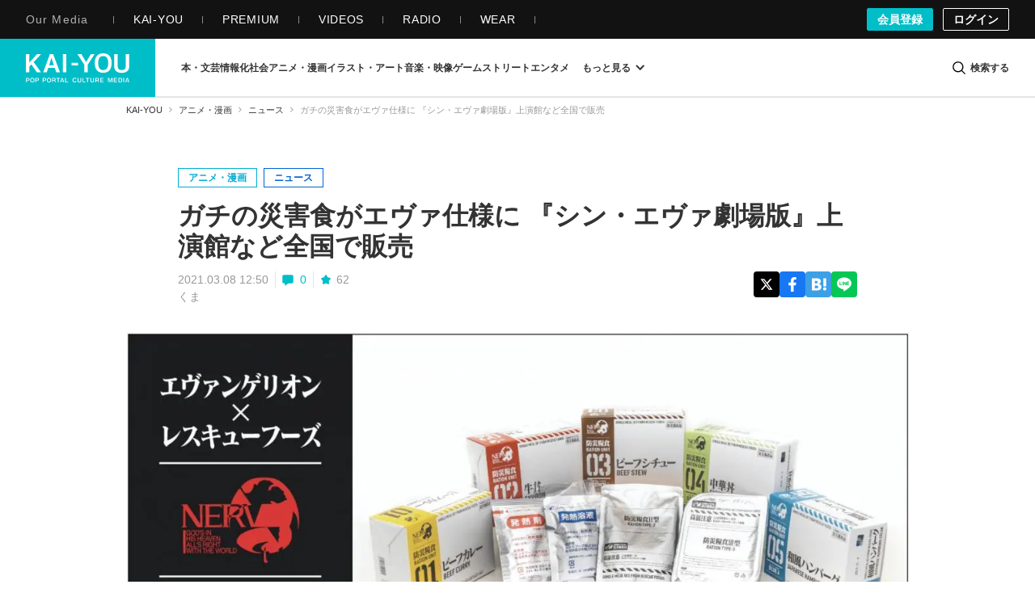

--- FILE ---
content_type: text/html; charset=UTF-8
request_url: https://kai-you.net/article/79751
body_size: 66953
content:
<!DOCTYPE HTML>
<html lang="ja">
  <head prefix='og: http://ogp.me/ns# fb: http://ogp.me/ns/fb# article: http://ogp.me/ns/article#'>
    <meta http-equiv="Content-Type" content="text/html; charset=utf-8" />
    <title>
      ガチの災害食がエヴァ仕様に  『シン・エヴァ劇場版』上演館など全国で販売 - KAI-YOU    </title>

            <link rel="preload" href="https://img.kai-you.net/storage/2023/10/32639877-1d3a-4976-b513-5798f60bb964/main/origin.webp?20230302234813" as="image" fetchpriority="high">
        

                
          <link rel="preload" href=/css/common.css?1751443741 as="style">
      <link rel="preload" href=/css/article.css?1769765982 as="style">
    
    <meta name="description" content="「エヴァンゲリオン」シリーズとコラボレーションした災害食『特務機関NERV指定 防災糧食』が全国の映画館にて販売を開始した。

本商品はホリカフーズが阪神・淡路大震災の教訓から開発し、2003年から販売している災害食「レスキューフーズ」シリーズをもとに制作されたもの。

おかずはビーフカレー、牛丼、ビーフシチュ…" />
    
    <!-- ! Always force latest IE rendering engine or request Chrome Frame -->
    <meta content='IE=edge,chrome=1' http-equiv='X-UA-Compatible' />
    <meta http-equiv="Content-Security-Policy" content="upgrade-insecure-requests">

                  <link rel="author" href="/author/kumaaaa__" />
          
    <meta property="og:title" content="ガチの災害食がエヴァ仕様に  『シン・エヴァ劇場版』上演館など全国で販売"/>
<meta property="og:image" content="https://img.kai-you.net/storage/2023/10/32639877-1d3a-4976-b513-5798f60bb964/jpg/origin.jpg"/>
<meta property="twitter:title" content="ガチの災害食がエヴァ仕様に  『シン・エヴァ劇場版』上演館など全国で販売"/>
<meta property="twitter:image" content="https://img.kai-you.net/storage/2023/10/32639877-1d3a-4976-b513-5798f60bb964/main/origin.webp"/>
<meta property="og:description" content="「エヴァンゲリオン」シリーズとコラボレーションした災害食『特務機関NERV指定 防災糧食』が全国の映画館にて販売を開始した。本商品はホリカフーズが阪神・淡路大震災の教訓から開発し、2003年から販売している災害食「レスキューフーズ」シリーズをもとに制作され..."/>
<meta property="og:url" content="https://kai-you.net/article/79751"/>
<meta property="og:type" content="article"/>
<meta property="twitter:description" content="「エヴァンゲリオン」シリーズとコラボレーションした災害食『特務機関NERV指定 防災糧食』が全国の映画館にて販売を開始した。本商品はホリカフーズが阪神・淡路大震災の教訓から開発し、2003年から販売している災害食「レスキューフーズ」シリーズをもとに制作され..."/>
<meta name="thumbnail" content="https://img.kai-you.net/storage/2023/10/32639877-1d3a-4976-b513-5798f60bb964/main/origin.webp" />
<meta name="news_keywords" content="エヴァンゲリオン,新世紀エヴァンゲリオン">
<meta property="og:site_name" content="KAI-YOU | POP is Here ."/>
<meta property="twitter:card" content="summary_large_image"/>
<meta property="twitter:domain" content="https://kai-you.net/"/>
<meta property="twitter:site" content="@kai_you_ed"/>


    <meta property="fb:app_id" content="565911040119281" />
    <meta property="article:publisher" content="https://www.facebook.com/kaiyoufb" />

    <meta name="pocket-site-verification" content="d6a90f3cf73aee648e8dbd1e1317fe" />

        <meta name="robots" content="max-image-preview:large" /><link rel="canonical" href="https://kai-you.net/article/79751" />    
    
          <!-- Googlebot-News not specified. -->
      
    <meta name="viewport" content="width=device-width, initial-scale=1, minimum-scale=1, maximum-scale=6, user-scalable=yes" />

        <link rel="preconnect" href="https://www.youtube.com/">
    <link rel="preconnect" href="https://www.instagram.com/">
    <link rel="preconnect" href="https://x.com/">
    
    <link rel="manifest" href="/manifest.json">

    <link rel="icon" href="/favicon-dotnet.png?20250114" type="image/x-icon">
    <link rel="apple-touch-icon" href="/apple-touch-icon.png?20210120">
    <link rel="apple-touch-icon" href="/apple-touch-icon180.png?20210120" sizes="180x180">

    <link type="application/rss+xml" rel="alternate" title="KAI-YOU" href="https://kai-you.net/contents/feed.rss"/>

        <link rel="stylesheet" type="text/css" href="/css/common.css?1751443741"/>
    <link rel="stylesheet" type="text/css" href="/css/article.css?1769765982"/>
        
            <script type="text/javascript">var _fmcontentType = "noAd";</script><script async type="application/javascript" src="//anymind360.com/js/2182/ats.js"></script>
          <!-- DataLayer Settings -->

<!-- Google Tag Manager -->
<script>(function(w,d,s,l,i){w[l]=w[l]||[];w[l].push({'gtm.start':
new Date().getTime(),event:'gtm.js'});var f=d.getElementsByTagName(s)[0],
j=d.createElement(s),dl=l!='dataLayer'?'&l='+l:'';j.async=true;j.src=
'https://www.googletagmanager.com/gtm.js?id='+i+dl;f.parentNode.insertBefore(j,f);
})(window,document,'script','dataLayer','GTM-NGK57MC');</script>
<!-- End Google Tag Manager -->
        <script>
      window.googletag = window.googletag || {
          cmd: []
      };

      googletag.cmd.push(
          function() {
              googletag.pubads().enableSingleRequest();
              googletag.pubads().collapseEmptyDivs();
              googletag.enableServices();
          }
      );
    </script>

        <!-- Global site tag (gtag.js) - Google Analytics -->
    <script async src="https://www.googletagmanager.com/gtag/js?id=UA-1510186-3"></script>

        <script>
        window.dataLayer = window.dataLayer || [];
        function gtag(){dataLayer.push(arguments);}
        gtag('js', new Date());
        gtag('config', 'UA-1510186-3');
    </script>
    
      </head>

  <body class="contents view   ">
          <!-- Google Tag Manager (noscript) -->
<noscript><iframe src="https://www.googletagmanager.com/ns.html?id=GTM-NGK57MC" height="0" width="0" style="display:none;visibility:hidden"></iframe></noscript>
<!-- End Google Tag Manager (noscript) -->
    
                
        <header class="l-g-header" id="top">
  <div class="m-g-header">
    <nav class="m-g-header-otherLink">
      <h5 class="m-g-header-otherLink-header js-m-g-header-menu-open">
        Our Media
      </h5>

      <ul class="m-g-header-otherLink-list">
        <li class="m-g-header-otherLink-list-item">
          <a class="m-g-header-otherLink-list-item-link" href="https://kai-you.net" target="_blank">
            <span class="m-g-header-otherLink-list-item-text">
              KAI-YOU
            </span>
          </a>
        </li>

        <li class="m-g-header-otherLink-list-item">
          <a class="m-g-header-otherLink-list-item-link" href="https://premium.kai-you.net" target="_blank">
            <span class="m-g-header-otherLink-list-item-text">
              PREMIUM
            </span>
          </a>
        </li>

        <li class="m-g-header-otherLink-list-item">
          <a class="m-g-header-otherLink-list-item-link" href="https://www.youtube.com/channel/UC19E86bVr9j3y7Psfcu5SKQ" target="_blank">
            <span class="m-g-header-otherLink-list-item-text">
              VIDEOS
            </span>
          </a>
        </li>

        <li class="m-g-header-otherLink-list-item">
          <a class="m-g-header-otherLink-list-item-link" href="https://www.youtube.com/@kai-youtalks?sub_confirmation=1" target="_blank">
            <span class="m-g-header-otherLink-list-item-text">
              RADIO
            </span>
          </a>
        </li>

        <li class="m-g-header-otherLink-list-item">
          <a class="m-g-header-otherLink-list-item-link" href="https://popishere.stores.jp/" target="_blank">
            <span class="m-g-header-otherLink-list-item-text">
              WEAR
            </span>
          </a>
        </li>
      </ul>
    </nav>

    
    
    <div class="m-g-header-register">
            <a class="m-g-header-register-link is-register" href="/register">
        会員登録
      </a>

      <a class="m-g-header-register-link is-login" href="/login?callback_url=https%3A%2F%2Fkai-you.net%2Farticle%2F79751" rel="nofollow">
        ログイン
      </a>
      
          </div>
  </div>
</header>

        <header class="l-header js-visible">
  <div class="m-header">
    <div class="m-header-logo">
      <button type="button" class="js-mega-menu-open" aria-label="メニューを開く">
        <svg xmlns="http://www.w3.org/2000/svg" viewBox="0 0 448 512">
  <path d="M16 132h416c8.837 0 16-7.163 16-16V76c0-8.837-7.163-16-16-16H16C7.163 60 0 67.163 0 76v40c0 8.837 7.163 16 16 16zm0 160h416c8.837 0 16-7.163 16-16v-40c0-8.837-7.163-16-16-16H16c-8.837 0-16 7.163-16 16v40c0 8.837 7.163 16 16 16zm0 160h416c8.837 0 16-7.163 16-16v-40c0-8.837-7.163-16-16-16H16c-8.837 0-16 7.163-16 16v40c0 8.837 7.163 16 16 16z"/>
</svg>      </button>

              <h2 class="m-header-item m-header-item__logo">
          <a href="/">
            KAI-YOU（カイユウ）- 世界と遊ぶポップカルチャーメディア
          </a>
        </h2>
          </div>

    <nav class="m-header-menu">
      <div class="m-menu">
                          
        
        <ul class="m-menu-categories">
          
                                  
                        <li class="m-menu-categories-item category-book">
              <a href="/category/book"  class="m-menu-categories-item-link">
                <span>本・文芸</span>
              </a>
            </li>

            <div class="m-menu-subcategories">
  <ul class="m-menu-subcategories-list">
        <li class="m-menu-subcategories-listItem">
      <a class="m-menu-subcategory-link" href="/word/SF">
        <i class="m-menu-subcategory-icon">
          <svg xmlns="http://www.w3.org/2000/svg" width="19.456" height="19.784" viewBox="0 0 19.456 19.784">
  <path d="M9683.146,2586.929l-12.019-12.059v-7.1l.93-.628,7.113.221,11.413,11.5-.136,1Z" transform="translate(-9671.127 -2567.145)" fill="#333"/>
  <circle cx="1.649" cy="1.649" r="1.649" transform="translate(3.089 3.058)" fill="#fff"/>
</svg>        </i>
        SF      </a>
    </li>
        <li class="m-menu-subcategories-listItem">
      <a class="m-menu-subcategory-link" href="/word/%E9%9B%91%E8%AA%8C">
        <i class="m-menu-subcategory-icon">
          <svg xmlns="http://www.w3.org/2000/svg" width="19.456" height="19.784" viewBox="0 0 19.456 19.784">
  <path d="M9683.146,2586.929l-12.019-12.059v-7.1l.93-.628,7.113.221,11.413,11.5-.136,1Z" transform="translate(-9671.127 -2567.145)" fill="#333"/>
  <circle cx="1.649" cy="1.649" r="1.649" transform="translate(3.089 3.058)" fill="#fff"/>
</svg>        </i>
        雑誌      </a>
    </li>
        <li class="m-menu-subcategories-listItem">
      <a class="m-menu-subcategory-link" href="/word/%E5%B0%8F%E8%AA%AC">
        <i class="m-menu-subcategory-icon">
          <svg xmlns="http://www.w3.org/2000/svg" width="19.456" height="19.784" viewBox="0 0 19.456 19.784">
  <path d="M9683.146,2586.929l-12.019-12.059v-7.1l.93-.628,7.113.221,11.413,11.5-.136,1Z" transform="translate(-9671.127 -2567.145)" fill="#333"/>
  <circle cx="1.649" cy="1.649" r="1.649" transform="translate(3.089 3.058)" fill="#fff"/>
</svg>        </i>
        小説      </a>
    </li>
        <li class="m-menu-subcategories-listItem">
      <a class="m-menu-subcategory-link" href="/word/%E8%A9%95%E8%AB%96">
        <i class="m-menu-subcategory-icon">
          <svg xmlns="http://www.w3.org/2000/svg" width="19.456" height="19.784" viewBox="0 0 19.456 19.784">
  <path d="M9683.146,2586.929l-12.019-12.059v-7.1l.93-.628,7.113.221,11.413,11.5-.136,1Z" transform="translate(-9671.127 -2567.145)" fill="#333"/>
  <circle cx="1.649" cy="1.649" r="1.649" transform="translate(3.089 3.058)" fill="#fff"/>
</svg>        </i>
        評論      </a>
    </li>
        <li class="m-menu-subcategories-listItem">
      <a class="m-menu-subcategory-link" href="/word/%E3%83%9F%E3%82%B9%E3%83%86%E3%83%AA%E3%83%BC">
        <i class="m-menu-subcategory-icon">
          <svg xmlns="http://www.w3.org/2000/svg" width="19.456" height="19.784" viewBox="0 0 19.456 19.784">
  <path d="M9683.146,2586.929l-12.019-12.059v-7.1l.93-.628,7.113.221,11.413,11.5-.136,1Z" transform="translate(-9671.127 -2567.145)" fill="#333"/>
  <circle cx="1.649" cy="1.649" r="1.649" transform="translate(3.089 3.058)" fill="#fff"/>
</svg>        </i>
        ミステリー      </a>
    </li>
        <li class="m-menu-subcategories-listItem">
      <a class="m-menu-subcategory-link" href="/word/%E3%82%BB%E3%83%BC%E3%83%AB">
        <i class="m-menu-subcategory-icon">
          <svg xmlns="http://www.w3.org/2000/svg" width="19.456" height="19.784" viewBox="0 0 19.456 19.784">
  <path d="M9683.146,2586.929l-12.019-12.059v-7.1l.93-.628,7.113.221,11.413,11.5-.136,1Z" transform="translate(-9671.127 -2567.145)" fill="#333"/>
  <circle cx="1.649" cy="1.649" r="1.649" transform="translate(3.089 3.058)" fill="#fff"/>
</svg>        </i>
        セール      </a>
    </li>
      </ul>
</div>
                      
                        <li class="m-menu-categories-item category-information-society">
              <a href="/category/information-society"  class="m-menu-categories-item-link">
                <span>情報化社会</span>
              </a>
            </li>

            <div class="m-menu-subcategories">
  <ul class="m-menu-subcategories-list">
        <li class="m-menu-subcategories-listItem">
      <a class="m-menu-subcategory-link" href="/word/%E3%83%A1%E3%82%BF%E3%83%90%E3%83%BC%E3%82%B9">
        <i class="m-menu-subcategory-icon">
          <svg xmlns="http://www.w3.org/2000/svg" width="19.456" height="19.784" viewBox="0 0 19.456 19.784">
  <path d="M9683.146,2586.929l-12.019-12.059v-7.1l.93-.628,7.113.221,11.413,11.5-.136,1Z" transform="translate(-9671.127 -2567.145)" fill="#333"/>
  <circle cx="1.649" cy="1.649" r="1.649" transform="translate(3.089 3.058)" fill="#fff"/>
</svg>        </i>
        メタバース      </a>
    </li>
        <li class="m-menu-subcategories-listItem">
      <a class="m-menu-subcategory-link" href="/word/SNS">
        <i class="m-menu-subcategory-icon">
          <svg xmlns="http://www.w3.org/2000/svg" width="19.456" height="19.784" viewBox="0 0 19.456 19.784">
  <path d="M9683.146,2586.929l-12.019-12.059v-7.1l.93-.628,7.113.221,11.413,11.5-.136,1Z" transform="translate(-9671.127 -2567.145)" fill="#333"/>
  <circle cx="1.649" cy="1.649" r="1.649" transform="translate(3.089 3.058)" fill="#fff"/>
</svg>        </i>
        SNS      </a>
    </li>
        <li class="m-menu-subcategories-listItem">
      <a class="m-menu-subcategory-link" href="/word/AI">
        <i class="m-menu-subcategory-icon">
          <svg xmlns="http://www.w3.org/2000/svg" width="19.456" height="19.784" viewBox="0 0 19.456 19.784">
  <path d="M9683.146,2586.929l-12.019-12.059v-7.1l.93-.628,7.113.221,11.413,11.5-.136,1Z" transform="translate(-9671.127 -2567.145)" fill="#333"/>
  <circle cx="1.649" cy="1.649" r="1.649" transform="translate(3.089 3.058)" fill="#fff"/>
</svg>        </i>
        AI      </a>
    </li>
        <li class="m-menu-subcategories-listItem">
      <a class="m-menu-subcategory-link" href="/word/%E3%82%AC%E3%82%B8%E3%82%A7%E3%83%83%E3%83%88">
        <i class="m-menu-subcategory-icon">
          <svg xmlns="http://www.w3.org/2000/svg" width="19.456" height="19.784" viewBox="0 0 19.456 19.784">
  <path d="M9683.146,2586.929l-12.019-12.059v-7.1l.93-.628,7.113.221,11.413,11.5-.136,1Z" transform="translate(-9671.127 -2567.145)" fill="#333"/>
  <circle cx="1.649" cy="1.649" r="1.649" transform="translate(3.089 3.058)" fill="#fff"/>
</svg>        </i>
        ガジェット      </a>
    </li>
        <li class="m-menu-subcategories-listItem">
      <a class="m-menu-subcategory-link" href="/word/IT%E3%82%B5%E3%83%BC%E3%83%93%E3%82%B9">
        <i class="m-menu-subcategory-icon">
          <svg xmlns="http://www.w3.org/2000/svg" width="19.456" height="19.784" viewBox="0 0 19.456 19.784">
  <path d="M9683.146,2586.929l-12.019-12.059v-7.1l.93-.628,7.113.221,11.413,11.5-.136,1Z" transform="translate(-9671.127 -2567.145)" fill="#333"/>
  <circle cx="1.649" cy="1.649" r="1.649" transform="translate(3.089 3.058)" fill="#fff"/>
</svg>        </i>
        ITサービス      </a>
    </li>
        <li class="m-menu-subcategories-listItem">
      <a class="m-menu-subcategory-link" href="/word/%E3%82%A2%E3%83%97%E3%83%AA">
        <i class="m-menu-subcategory-icon">
          <svg xmlns="http://www.w3.org/2000/svg" width="19.456" height="19.784" viewBox="0 0 19.456 19.784">
  <path d="M9683.146,2586.929l-12.019-12.059v-7.1l.93-.628,7.113.221,11.413,11.5-.136,1Z" transform="translate(-9671.127 -2567.145)" fill="#333"/>
  <circle cx="1.649" cy="1.649" r="1.649" transform="translate(3.089 3.058)" fill="#fff"/>
</svg>        </i>
        アプリ      </a>
    </li>
      </ul>
</div>
                      
                        <li class="m-menu-categories-item category-otaku-culture">
              <a href="/category/otaku-culture"  class="m-menu-categories-item-link">
                <span>アニメ・漫画</span>
              </a>
            </li>

            <div class="m-menu-subcategories">
  <ul class="m-menu-subcategories-list">
        <li class="m-menu-subcategories-listItem">
      <a class="m-menu-subcategory-link" href="/word/WebToon">
        <i class="m-menu-subcategory-icon">
          <svg xmlns="http://www.w3.org/2000/svg" width="19.456" height="19.784" viewBox="0 0 19.456 19.784">
  <path d="M9683.146,2586.929l-12.019-12.059v-7.1l.93-.628,7.113.221,11.413,11.5-.136,1Z" transform="translate(-9671.127 -2567.145)" fill="#333"/>
  <circle cx="1.649" cy="1.649" r="1.649" transform="translate(3.089 3.058)" fill="#fff"/>
</svg>        </i>
        WebToon      </a>
    </li>
        <li class="m-menu-subcategories-listItem">
      <a class="m-menu-subcategory-link" href="/word/%E3%82%B3%E3%82%B9%E3%83%97%E3%83%AC">
        <i class="m-menu-subcategory-icon">
          <svg xmlns="http://www.w3.org/2000/svg" width="19.456" height="19.784" viewBox="0 0 19.456 19.784">
  <path d="M9683.146,2586.929l-12.019-12.059v-7.1l.93-.628,7.113.221,11.413,11.5-.136,1Z" transform="translate(-9671.127 -2567.145)" fill="#333"/>
  <circle cx="1.649" cy="1.649" r="1.649" transform="translate(3.089 3.058)" fill="#fff"/>
</svg>        </i>
        コスプレ      </a>
    </li>
        <li class="m-menu-subcategories-listItem">
      <a class="m-menu-subcategory-link" href="/word/%E3%82%A2%E3%83%8B%E3%83%A1">
        <i class="m-menu-subcategory-icon">
          <svg xmlns="http://www.w3.org/2000/svg" width="19.456" height="19.784" viewBox="0 0 19.456 19.784">
  <path d="M9683.146,2586.929l-12.019-12.059v-7.1l.93-.628,7.113.221,11.413,11.5-.136,1Z" transform="translate(-9671.127 -2567.145)" fill="#333"/>
  <circle cx="1.649" cy="1.649" r="1.649" transform="translate(3.089 3.058)" fill="#fff"/>
</svg>        </i>
        アニメ      </a>
    </li>
        <li class="m-menu-subcategories-listItem">
      <a class="m-menu-subcategory-link" href="/word/%E6%BC%AB%E7%94%BB">
        <i class="m-menu-subcategory-icon">
          <svg xmlns="http://www.w3.org/2000/svg" width="19.456" height="19.784" viewBox="0 0 19.456 19.784">
  <path d="M9683.146,2586.929l-12.019-12.059v-7.1l.93-.628,7.113.221,11.413,11.5-.136,1Z" transform="translate(-9671.127 -2567.145)" fill="#333"/>
  <circle cx="1.649" cy="1.649" r="1.649" transform="translate(3.089 3.058)" fill="#fff"/>
</svg>        </i>
        漫画      </a>
    </li>
        <li class="m-menu-subcategories-listItem">
      <a class="m-menu-subcategory-link" href="/word/%E5%A3%B0%E5%84%AA">
        <i class="m-menu-subcategory-icon">
          <svg xmlns="http://www.w3.org/2000/svg" width="19.456" height="19.784" viewBox="0 0 19.456 19.784">
  <path d="M9683.146,2586.929l-12.019-12.059v-7.1l.93-.628,7.113.221,11.413,11.5-.136,1Z" transform="translate(-9671.127 -2567.145)" fill="#333"/>
  <circle cx="1.649" cy="1.649" r="1.649" transform="translate(3.089 3.058)" fill="#fff"/>
</svg>        </i>
        声優      </a>
    </li>
        <li class="m-menu-subcategories-listItem">
      <a class="m-menu-subcategory-link" href="/word/2.5%E6%AC%A1%E5%85%83">
        <i class="m-menu-subcategory-icon">
          <svg xmlns="http://www.w3.org/2000/svg" width="19.456" height="19.784" viewBox="0 0 19.456 19.784">
  <path d="M9683.146,2586.929l-12.019-12.059v-7.1l.93-.628,7.113.221,11.413,11.5-.136,1Z" transform="translate(-9671.127 -2567.145)" fill="#333"/>
  <circle cx="1.649" cy="1.649" r="1.649" transform="translate(3.089 3.058)" fill="#fff"/>
</svg>        </i>
        2.5次元      </a>
    </li>
        <li class="m-menu-subcategories-listItem">
      <a class="m-menu-subcategory-link" href="/word/%E3%83%95%E3%82%A3%E3%82%AE%E3%83%A5%E3%82%A2">
        <i class="m-menu-subcategory-icon">
          <svg xmlns="http://www.w3.org/2000/svg" width="19.456" height="19.784" viewBox="0 0 19.456 19.784">
  <path d="M9683.146,2586.929l-12.019-12.059v-7.1l.93-.628,7.113.221,11.413,11.5-.136,1Z" transform="translate(-9671.127 -2567.145)" fill="#333"/>
  <circle cx="1.649" cy="1.649" r="1.649" transform="translate(3.089 3.058)" fill="#fff"/>
</svg>        </i>
        フィギュア      </a>
    </li>
      </ul>
</div>
                      
                        <li class="m-menu-categories-item category-art">
              <a href="/category/art"  class="m-menu-categories-item-link">
                <span>イラスト・アート</span>
              </a>
            </li>

            <div class="m-menu-subcategories">
  <ul class="m-menu-subcategories-list">
        <li class="m-menu-subcategories-listItem">
      <a class="m-menu-subcategory-link" href="/word/%E7%8F%BE%E4%BB%A3%E7%BE%8E%E8%A1%93">
        <i class="m-menu-subcategory-icon">
          <svg xmlns="http://www.w3.org/2000/svg" width="19.456" height="19.784" viewBox="0 0 19.456 19.784">
  <path d="M9683.146,2586.929l-12.019-12.059v-7.1l.93-.628,7.113.221,11.413,11.5-.136,1Z" transform="translate(-9671.127 -2567.145)" fill="#333"/>
  <circle cx="1.649" cy="1.649" r="1.649" transform="translate(3.089 3.058)" fill="#fff"/>
</svg>        </i>
        現代美術      </a>
    </li>
        <li class="m-menu-subcategories-listItem">
      <a class="m-menu-subcategory-link" href="/word/%E3%83%87%E3%82%B6%E3%82%A4%E3%83%B3">
        <i class="m-menu-subcategory-icon">
          <svg xmlns="http://www.w3.org/2000/svg" width="19.456" height="19.784" viewBox="0 0 19.456 19.784">
  <path d="M9683.146,2586.929l-12.019-12.059v-7.1l.93-.628,7.113.221,11.413,11.5-.136,1Z" transform="translate(-9671.127 -2567.145)" fill="#333"/>
  <circle cx="1.649" cy="1.649" r="1.649" transform="translate(3.089 3.058)" fill="#fff"/>
</svg>        </i>
        デザイン      </a>
    </li>
        <li class="m-menu-subcategories-listItem">
      <a class="m-menu-subcategory-link" href="/word/%E3%82%A4%E3%83%A9%E3%82%B9%E3%83%88%E3%83%AC%E3%83%BC%E3%82%B7%E3%83%A7%E3%83%B3">
        <i class="m-menu-subcategory-icon">
          <svg xmlns="http://www.w3.org/2000/svg" width="19.456" height="19.784" viewBox="0 0 19.456 19.784">
  <path d="M9683.146,2586.929l-12.019-12.059v-7.1l.93-.628,7.113.221,11.413,11.5-.136,1Z" transform="translate(-9671.127 -2567.145)" fill="#333"/>
  <circle cx="1.649" cy="1.649" r="1.649" transform="translate(3.089 3.058)" fill="#fff"/>
</svg>        </i>
        イラストレーション      </a>
    </li>
        <li class="m-menu-subcategories-listItem">
      <a class="m-menu-subcategory-link" href="/word/%E5%86%99%E7%9C%9F">
        <i class="m-menu-subcategory-icon">
          <svg xmlns="http://www.w3.org/2000/svg" width="19.456" height="19.784" viewBox="0 0 19.456 19.784">
  <path d="M9683.146,2586.929l-12.019-12.059v-7.1l.93-.628,7.113.221,11.413,11.5-.136,1Z" transform="translate(-9671.127 -2567.145)" fill="#333"/>
  <circle cx="1.649" cy="1.649" r="1.649" transform="translate(3.089 3.058)" fill="#fff"/>
</svg>        </i>
        写真      </a>
    </li>
        <li class="m-menu-subcategories-listItem">
      <a class="m-menu-subcategory-link" href="/word/%E3%83%8F%E3%83%B3%E3%83%89%E3%83%A1%E3%82%A4%E3%83%89">
        <i class="m-menu-subcategory-icon">
          <svg xmlns="http://www.w3.org/2000/svg" width="19.456" height="19.784" viewBox="0 0 19.456 19.784">
  <path d="M9683.146,2586.929l-12.019-12.059v-7.1l.93-.628,7.113.221,11.413,11.5-.136,1Z" transform="translate(-9671.127 -2567.145)" fill="#333"/>
  <circle cx="1.649" cy="1.649" r="1.649" transform="translate(3.089 3.058)" fill="#fff"/>
</svg>        </i>
        ハンドメイド      </a>
    </li>
        <li class="m-menu-subcategories-listItem">
      <a class="m-menu-subcategory-link" href="/word/%E7%94%BB%E5%83%8F%E7%94%9F%E6%88%90AI">
        <i class="m-menu-subcategory-icon">
          <svg xmlns="http://www.w3.org/2000/svg" width="19.456" height="19.784" viewBox="0 0 19.456 19.784">
  <path d="M9683.146,2586.929l-12.019-12.059v-7.1l.93-.628,7.113.221,11.413,11.5-.136,1Z" transform="translate(-9671.127 -2567.145)" fill="#333"/>
  <circle cx="1.649" cy="1.649" r="1.649" transform="translate(3.089 3.058)" fill="#fff"/>
</svg>        </i>
        画像生成AI      </a>
    </li>
      </ul>
</div>
                      
                        <li class="m-menu-categories-item category-audiovisual">
              <a href="/category/audiovisual"  class="m-menu-categories-item-link">
                <span>音楽・映像</span>
              </a>
            </li>

            <div class="m-menu-subcategories">
  <ul class="m-menu-subcategories-list">
        <li class="m-menu-subcategories-listItem">
      <a class="m-menu-subcategory-link" href="/word/%E3%83%89%E3%83%A9%E3%83%9E">
        <i class="m-menu-subcategory-icon">
          <svg xmlns="http://www.w3.org/2000/svg" width="19.456" height="19.784" viewBox="0 0 19.456 19.784">
  <path d="M9683.146,2586.929l-12.019-12.059v-7.1l.93-.628,7.113.221,11.413,11.5-.136,1Z" transform="translate(-9671.127 -2567.145)" fill="#333"/>
  <circle cx="1.649" cy="1.649" r="1.649" transform="translate(3.089 3.058)" fill="#fff"/>
</svg>        </i>
        ドラマ      </a>
    </li>
        <li class="m-menu-subcategories-listItem">
      <a class="m-menu-subcategory-link" href="/word/%E6%98%A0%E7%94%BB">
        <i class="m-menu-subcategory-icon">
          <svg xmlns="http://www.w3.org/2000/svg" width="19.456" height="19.784" viewBox="0 0 19.456 19.784">
  <path d="M9683.146,2586.929l-12.019-12.059v-7.1l.93-.628,7.113.221,11.413,11.5-.136,1Z" transform="translate(-9671.127 -2567.145)" fill="#333"/>
  <circle cx="1.649" cy="1.649" r="1.649" transform="translate(3.089 3.058)" fill="#fff"/>
</svg>        </i>
        映画      </a>
    </li>
        <li class="m-menu-subcategories-listItem">
      <a class="m-menu-subcategory-link" href="/word/J-POP">
        <i class="m-menu-subcategory-icon">
          <svg xmlns="http://www.w3.org/2000/svg" width="19.456" height="19.784" viewBox="0 0 19.456 19.784">
  <path d="M9683.146,2586.929l-12.019-12.059v-7.1l.93-.628,7.113.221,11.413,11.5-.136,1Z" transform="translate(-9671.127 -2567.145)" fill="#333"/>
  <circle cx="1.649" cy="1.649" r="1.649" transform="translate(3.089 3.058)" fill="#fff"/>
</svg>        </i>
        J-POP      </a>
    </li>
        <li class="m-menu-subcategories-listItem">
      <a class="m-menu-subcategory-link" href="/word/%E6%AD%8C%E3%81%84%E6%89%8B">
        <i class="m-menu-subcategory-icon">
          <svg xmlns="http://www.w3.org/2000/svg" width="19.456" height="19.784" viewBox="0 0 19.456 19.784">
  <path d="M9683.146,2586.929l-12.019-12.059v-7.1l.93-.628,7.113.221,11.413,11.5-.136,1Z" transform="translate(-9671.127 -2567.145)" fill="#333"/>
  <circle cx="1.649" cy="1.649" r="1.649" transform="translate(3.089 3.058)" fill="#fff"/>
</svg>        </i>
        歌い手      </a>
    </li>
        <li class="m-menu-subcategories-listItem">
      <a class="m-menu-subcategory-link" href="/word/VOCALOID">
        <i class="m-menu-subcategory-icon">
          <svg xmlns="http://www.w3.org/2000/svg" width="19.456" height="19.784" viewBox="0 0 19.456 19.784">
  <path d="M9683.146,2586.929l-12.019-12.059v-7.1l.93-.628,7.113.221,11.413,11.5-.136,1Z" transform="translate(-9671.127 -2567.145)" fill="#333"/>
  <circle cx="1.649" cy="1.649" r="1.649" transform="translate(3.089 3.058)" fill="#fff"/>
</svg>        </i>
        VOCALOID      </a>
    </li>
        <li class="m-menu-subcategories-listItem">
      <a class="m-menu-subcategory-link" href="/word/%E3%83%90%E3%83%BC%E3%83%81%E3%83%A3%E3%83%AB%E3%82%B7%E3%83%B3%E3%82%AC%E3%83%BC">
        <i class="m-menu-subcategory-icon">
          <svg xmlns="http://www.w3.org/2000/svg" width="19.456" height="19.784" viewBox="0 0 19.456 19.784">
  <path d="M9683.146,2586.929l-12.019-12.059v-7.1l.93-.628,7.113.221,11.413,11.5-.136,1Z" transform="translate(-9671.127 -2567.145)" fill="#333"/>
  <circle cx="1.649" cy="1.649" r="1.649" transform="translate(3.089 3.058)" fill="#fff"/>
</svg>        </i>
        バーチャルシンガー      </a>
    </li>
        <li class="m-menu-subcategories-listItem">
      <a class="m-menu-subcategory-link" href="/word/K-POP">
        <i class="m-menu-subcategory-icon">
          <svg xmlns="http://www.w3.org/2000/svg" width="19.456" height="19.784" viewBox="0 0 19.456 19.784">
  <path d="M9683.146,2586.929l-12.019-12.059v-7.1l.93-.628,7.113.221,11.413,11.5-.136,1Z" transform="translate(-9671.127 -2567.145)" fill="#333"/>
  <circle cx="1.649" cy="1.649" r="1.649" transform="translate(3.089 3.058)" fill="#fff"/>
</svg>        </i>
        K-POP      </a>
    </li>
        <li class="m-menu-subcategories-listItem">
      <a class="m-menu-subcategory-link" href="/word/%E3%82%A2%E3%82%A4%E3%83%89%E3%83%AB">
        <i class="m-menu-subcategory-icon">
          <svg xmlns="http://www.w3.org/2000/svg" width="19.456" height="19.784" viewBox="0 0 19.456 19.784">
  <path d="M9683.146,2586.929l-12.019-12.059v-7.1l.93-.628,7.113.221,11.413,11.5-.136,1Z" transform="translate(-9671.127 -2567.145)" fill="#333"/>
  <circle cx="1.649" cy="1.649" r="1.649" transform="translate(3.089 3.058)" fill="#fff"/>
</svg>        </i>
        アイドル      </a>
    </li>
      </ul>
</div>
                      
                        <li class="m-menu-categories-item category-game">
              <a href="/category/game"  class="m-menu-categories-item-link">
                <span>ゲーム</span>
              </a>
            </li>

            <div class="m-menu-subcategories">
  <ul class="m-menu-subcategories-list">
        <li class="m-menu-subcategories-listItem">
      <a class="m-menu-subcategory-link" href="/word/TRPG">
        <i class="m-menu-subcategory-icon">
          <svg xmlns="http://www.w3.org/2000/svg" width="19.456" height="19.784" viewBox="0 0 19.456 19.784">
  <path d="M9683.146,2586.929l-12.019-12.059v-7.1l.93-.628,7.113.221,11.413,11.5-.136,1Z" transform="translate(-9671.127 -2567.145)" fill="#333"/>
  <circle cx="1.649" cy="1.649" r="1.649" transform="translate(3.089 3.058)" fill="#fff"/>
</svg>        </i>
        TRPG      </a>
    </li>
        <li class="m-menu-subcategories-listItem">
      <a class="m-menu-subcategory-link" href="/word/%E3%83%9C%E3%83%BC%E3%83%89%E3%82%B2%E3%83%BC%E3%83%A0">
        <i class="m-menu-subcategory-icon">
          <svg xmlns="http://www.w3.org/2000/svg" width="19.456" height="19.784" viewBox="0 0 19.456 19.784">
  <path d="M9683.146,2586.929l-12.019-12.059v-7.1l.93-.628,7.113.221,11.413,11.5-.136,1Z" transform="translate(-9671.127 -2567.145)" fill="#333"/>
  <circle cx="1.649" cy="1.649" r="1.649" transform="translate(3.089 3.058)" fill="#fff"/>
</svg>        </i>
        ボードゲーム      </a>
    </li>
        <li class="m-menu-subcategories-listItem">
      <a class="m-menu-subcategory-link" href="/word/e-Sports">
        <i class="m-menu-subcategory-icon">
          <svg xmlns="http://www.w3.org/2000/svg" width="19.456" height="19.784" viewBox="0 0 19.456 19.784">
  <path d="M9683.146,2586.929l-12.019-12.059v-7.1l.93-.628,7.113.221,11.413,11.5-.136,1Z" transform="translate(-9671.127 -2567.145)" fill="#333"/>
  <circle cx="1.649" cy="1.649" r="1.649" transform="translate(3.089 3.058)" fill="#fff"/>
</svg>        </i>
        e-Sports      </a>
    </li>
        <li class="m-menu-subcategories-listItem">
      <a class="m-menu-subcategory-link" href="/word/%E3%82%B9%E3%83%88%E3%83%AA%E3%83%BC%E3%83%9E%E3%83%BC">
        <i class="m-menu-subcategory-icon">
          <svg xmlns="http://www.w3.org/2000/svg" width="19.456" height="19.784" viewBox="0 0 19.456 19.784">
  <path d="M9683.146,2586.929l-12.019-12.059v-7.1l.93-.628,7.113.221,11.413,11.5-.136,1Z" transform="translate(-9671.127 -2567.145)" fill="#333"/>
  <circle cx="1.649" cy="1.649" r="1.649" transform="translate(3.089 3.058)" fill="#fff"/>
</svg>        </i>
        ストリーマー      </a>
    </li>
        <li class="m-menu-subcategories-listItem">
      <a class="m-menu-subcategory-link" href="/word/%E3%83%93%E3%83%87%E3%82%AA%E3%82%B2%E3%83%BC%E3%83%A0">
        <i class="m-menu-subcategory-icon">
          <svg xmlns="http://www.w3.org/2000/svg" width="19.456" height="19.784" viewBox="0 0 19.456 19.784">
  <path d="M9683.146,2586.929l-12.019-12.059v-7.1l.93-.628,7.113.221,11.413,11.5-.136,1Z" transform="translate(-9671.127 -2567.145)" fill="#333"/>
  <circle cx="1.649" cy="1.649" r="1.649" transform="translate(3.089 3.058)" fill="#fff"/>
</svg>        </i>
        ビデオゲーム      </a>
    </li>
        <li class="m-menu-subcategories-listItem">
      <a class="m-menu-subcategory-link" href="/word/%E3%82%A4%E3%83%B3%E3%83%87%E3%82%A3%E3%83%BC%E3%82%B2%E3%83%BC%E3%83%A0">
        <i class="m-menu-subcategory-icon">
          <svg xmlns="http://www.w3.org/2000/svg" width="19.456" height="19.784" viewBox="0 0 19.456 19.784">
  <path d="M9683.146,2586.929l-12.019-12.059v-7.1l.93-.628,7.113.221,11.413,11.5-.136,1Z" transform="translate(-9671.127 -2567.145)" fill="#333"/>
  <circle cx="1.649" cy="1.649" r="1.649" transform="translate(3.089 3.058)" fill="#fff"/>
</svg>        </i>
        インディーゲーム      </a>
    </li>
        <li class="m-menu-subcategories-listItem">
      <a class="m-menu-subcategory-link" href="/word/%E3%83%88%E3%83%AC%E3%83%BC%E3%83%87%E3%82%A3%E3%83%B3%E3%82%B0%E3%82%AB%E3%83%BC%E3%83%89%E3%82%B2%E3%83%BC%E3%83%A0">
        <i class="m-menu-subcategory-icon">
          <svg xmlns="http://www.w3.org/2000/svg" width="19.456" height="19.784" viewBox="0 0 19.456 19.784">
  <path d="M9683.146,2586.929l-12.019-12.059v-7.1l.93-.628,7.113.221,11.413,11.5-.136,1Z" transform="translate(-9671.127 -2567.145)" fill="#333"/>
  <circle cx="1.649" cy="1.649" r="1.649" transform="translate(3.089 3.058)" fill="#fff"/>
</svg>        </i>
        トレーディングカードゲーム      </a>
    </li>
      </ul>
</div>
                      
                        <li class="m-menu-categories-item category-street">
              <a href="/category/street"  class="m-menu-categories-item-link">
                <span>ストリート</span>
              </a>
            </li>

            <div class="m-menu-subcategories">
  <ul class="m-menu-subcategories-list">
        <li class="m-menu-subcategories-listItem">
      <a class="m-menu-subcategory-link" href="/word/%E3%83%92%E3%83%83%E3%83%97%E3%83%9B%E3%83%83%E3%83%97">
        <i class="m-menu-subcategory-icon">
          <svg xmlns="http://www.w3.org/2000/svg" width="19.456" height="19.784" viewBox="0 0 19.456 19.784">
  <path d="M9683.146,2586.929l-12.019-12.059v-7.1l.93-.628,7.113.221,11.413,11.5-.136,1Z" transform="translate(-9671.127 -2567.145)" fill="#333"/>
  <circle cx="1.649" cy="1.649" r="1.649" transform="translate(3.089 3.058)" fill="#fff"/>
</svg>        </i>
        ヒップホップ      </a>
    </li>
        <li class="m-menu-subcategories-listItem">
      <a class="m-menu-subcategory-link" href="/word/%E3%82%AF%E3%83%A9%E3%83%96%E3%83%9F%E3%83%A5%E3%83%BC%E3%82%B8%E3%83%83%E3%82%AF">
        <i class="m-menu-subcategory-icon">
          <svg xmlns="http://www.w3.org/2000/svg" width="19.456" height="19.784" viewBox="0 0 19.456 19.784">
  <path d="M9683.146,2586.929l-12.019-12.059v-7.1l.93-.628,7.113.221,11.413,11.5-.136,1Z" transform="translate(-9671.127 -2567.145)" fill="#333"/>
  <circle cx="1.649" cy="1.649" r="1.649" transform="translate(3.089 3.058)" fill="#fff"/>
</svg>        </i>
        クラブミュージック      </a>
    </li>
        <li class="m-menu-subcategories-listItem">
      <a class="m-menu-subcategory-link" href="/word/%E3%83%95%E3%82%A1%E3%83%83%E3%82%B7%E3%83%A7%E3%83%B3">
        <i class="m-menu-subcategory-icon">
          <svg xmlns="http://www.w3.org/2000/svg" width="19.456" height="19.784" viewBox="0 0 19.456 19.784">
  <path d="M9683.146,2586.929l-12.019-12.059v-7.1l.93-.628,7.113.221,11.413,11.5-.136,1Z" transform="translate(-9671.127 -2567.145)" fill="#333"/>
  <circle cx="1.649" cy="1.649" r="1.649" transform="translate(3.089 3.058)" fill="#fff"/>
</svg>        </i>
        ファッション      </a>
    </li>
        <li class="m-menu-subcategories-listItem">
      <a class="m-menu-subcategory-link" href="/word/%E6%B8%8B%E8%B0%B7">
        <i class="m-menu-subcategory-icon">
          <svg xmlns="http://www.w3.org/2000/svg" width="19.456" height="19.784" viewBox="0 0 19.456 19.784">
  <path d="M9683.146,2586.929l-12.019-12.059v-7.1l.93-.628,7.113.221,11.413,11.5-.136,1Z" transform="translate(-9671.127 -2567.145)" fill="#333"/>
  <circle cx="1.649" cy="1.649" r="1.649" transform="translate(3.089 3.058)" fill="#fff"/>
</svg>        </i>
        渋谷      </a>
    </li>
        <li class="m-menu-subcategories-listItem">
      <a class="m-menu-subcategory-link" href="/word/%E3%82%BF%E3%83%88%E3%82%A5%E3%83%BC">
        <i class="m-menu-subcategory-icon">
          <svg xmlns="http://www.w3.org/2000/svg" width="19.456" height="19.784" viewBox="0 0 19.456 19.784">
  <path d="M9683.146,2586.929l-12.019-12.059v-7.1l.93-.628,7.113.221,11.413,11.5-.136,1Z" transform="translate(-9671.127 -2567.145)" fill="#333"/>
  <circle cx="1.649" cy="1.649" r="1.649" transform="translate(3.089 3.058)" fill="#fff"/>
</svg>        </i>
        タトゥー      </a>
    </li>
        <li class="m-menu-subcategories-listItem">
      <a class="m-menu-subcategory-link" href="/word/%E6%A0%BC%E9%97%98%E6%8A%80">
        <i class="m-menu-subcategory-icon">
          <svg xmlns="http://www.w3.org/2000/svg" width="19.456" height="19.784" viewBox="0 0 19.456 19.784">
  <path d="M9683.146,2586.929l-12.019-12.059v-7.1l.93-.628,7.113.221,11.413,11.5-.136,1Z" transform="translate(-9671.127 -2567.145)" fill="#333"/>
  <circle cx="1.649" cy="1.649" r="1.649" transform="translate(3.089 3.058)" fill="#fff"/>
</svg>        </i>
        格闘技      </a>
    </li>
        <li class="m-menu-subcategories-listItem">
      <a class="m-menu-subcategory-link" href="/word/%E3%82%A2%E3%83%B3%E3%83%80%E3%83%BC%E3%82%B0%E3%83%A9%E3%82%A6%E3%83%B3%E3%83%89">
        <i class="m-menu-subcategory-icon">
          <svg xmlns="http://www.w3.org/2000/svg" width="19.456" height="19.784" viewBox="0 0 19.456 19.784">
  <path d="M9683.146,2586.929l-12.019-12.059v-7.1l.93-.628,7.113.221,11.413,11.5-.136,1Z" transform="translate(-9671.127 -2567.145)" fill="#333"/>
  <circle cx="1.649" cy="1.649" r="1.649" transform="translate(3.089 3.058)" fill="#fff"/>
</svg>        </i>
        アンダーグラウンド      </a>
    </li>
      </ul>
</div>
                      
                        <li class="m-menu-categories-item category-entertainment">
              <a href="/category/entertainment"  class="m-menu-categories-item-link">
                <span>エンタメ</span>
              </a>
            </li>

            <div class="m-menu-subcategories">
  <ul class="m-menu-subcategories-list">
        <li class="m-menu-subcategories-listItem">
      <a class="m-menu-subcategory-link" href="/word/YouTuber">
        <i class="m-menu-subcategory-icon">
          <svg xmlns="http://www.w3.org/2000/svg" width="19.456" height="19.784" viewBox="0 0 19.456 19.784">
  <path d="M9683.146,2586.929l-12.019-12.059v-7.1l.93-.628,7.113.221,11.413,11.5-.136,1Z" transform="translate(-9671.127 -2567.145)" fill="#333"/>
  <circle cx="1.649" cy="1.649" r="1.649" transform="translate(3.089 3.058)" fill="#fff"/>
</svg>        </i>
        YouTuber      </a>
    </li>
        <li class="m-menu-subcategories-listItem">
      <a class="m-menu-subcategory-link" href="/word/VTuber">
        <i class="m-menu-subcategory-icon">
          <svg xmlns="http://www.w3.org/2000/svg" width="19.456" height="19.784" viewBox="0 0 19.456 19.784">
  <path d="M9683.146,2586.929l-12.019-12.059v-7.1l.93-.628,7.113.221,11.413,11.5-.136,1Z" transform="translate(-9671.127 -2567.145)" fill="#333"/>
  <circle cx="1.649" cy="1.649" r="1.649" transform="translate(3.089 3.058)" fill="#fff"/>
</svg>        </i>
        VTuber      </a>
    </li>
        <li class="m-menu-subcategories-listItem">
      <a class="m-menu-subcategory-link" href="/word/%E3%81%AB%E3%81%98%E3%81%95%E3%82%93%E3%81%98">
        <i class="m-menu-subcategory-icon">
          <svg xmlns="http://www.w3.org/2000/svg" width="19.456" height="19.784" viewBox="0 0 19.456 19.784">
  <path d="M9683.146,2586.929l-12.019-12.059v-7.1l.93-.628,7.113.221,11.413,11.5-.136,1Z" transform="translate(-9671.127 -2567.145)" fill="#333"/>
  <circle cx="1.649" cy="1.649" r="1.649" transform="translate(3.089 3.058)" fill="#fff"/>
</svg>        </i>
        にじさんじ      </a>
    </li>
        <li class="m-menu-subcategories-listItem">
      <a class="m-menu-subcategory-link" href="/word/%E3%83%9B%E3%83%AD%E3%83%A9%E3%82%A4%E3%83%96">
        <i class="m-menu-subcategory-icon">
          <svg xmlns="http://www.w3.org/2000/svg" width="19.456" height="19.784" viewBox="0 0 19.456 19.784">
  <path d="M9683.146,2586.929l-12.019-12.059v-7.1l.93-.628,7.113.221,11.413,11.5-.136,1Z" transform="translate(-9671.127 -2567.145)" fill="#333"/>
  <circle cx="1.649" cy="1.649" r="1.649" transform="translate(3.089 3.058)" fill="#fff"/>
</svg>        </i>
        ホロライブ      </a>
    </li>
        <li class="m-menu-subcategories-listItem">
      <a class="m-menu-subcategory-link" href="/word/%E8%8A%B8%E8%83%BD">
        <i class="m-menu-subcategory-icon">
          <svg xmlns="http://www.w3.org/2000/svg" width="19.456" height="19.784" viewBox="0 0 19.456 19.784">
  <path d="M9683.146,2586.929l-12.019-12.059v-7.1l.93-.628,7.113.221,11.413,11.5-.136,1Z" transform="translate(-9671.127 -2567.145)" fill="#333"/>
  <circle cx="1.649" cy="1.649" r="1.649" transform="translate(3.089 3.058)" fill="#fff"/>
</svg>        </i>
        芸能      </a>
    </li>
        <li class="m-menu-subcategories-listItem">
      <a class="m-menu-subcategory-link" href="/word/%E9%A3%9F%E3%81%B9%E7%89%A9">
        <i class="m-menu-subcategory-icon">
          <svg xmlns="http://www.w3.org/2000/svg" width="19.456" height="19.784" viewBox="0 0 19.456 19.784">
  <path d="M9683.146,2586.929l-12.019-12.059v-7.1l.93-.628,7.113.221,11.413,11.5-.136,1Z" transform="translate(-9671.127 -2567.145)" fill="#333"/>
  <circle cx="1.649" cy="1.649" r="1.649" transform="translate(3.089 3.058)" fill="#fff"/>
</svg>        </i>
        食べ物      </a>
    </li>
        <li class="m-menu-subcategories-listItem">
      <a class="m-menu-subcategory-link" href="/word/%E3%82%B0%E3%83%A9%E3%83%93%E3%82%A2">
        <i class="m-menu-subcategory-icon">
          <svg xmlns="http://www.w3.org/2000/svg" width="19.456" height="19.784" viewBox="0 0 19.456 19.784">
  <path d="M9683.146,2586.929l-12.019-12.059v-7.1l.93-.628,7.113.221,11.413,11.5-.136,1Z" transform="translate(-9671.127 -2567.145)" fill="#333"/>
  <circle cx="1.649" cy="1.649" r="1.649" transform="translate(3.089 3.058)" fill="#fff"/>
</svg>        </i>
        グラビア      </a>
    </li>
        <li class="m-menu-subcategories-listItem">
      <a class="m-menu-subcategory-link" href="/word/%E3%81%8A%E3%82%82%E3%81%97%E3%82%8D">
        <i class="m-menu-subcategory-icon">
          <svg xmlns="http://www.w3.org/2000/svg" width="19.456" height="19.784" viewBox="0 0 19.456 19.784">
  <path d="M9683.146,2586.929l-12.019-12.059v-7.1l.93-.628,7.113.221,11.413,11.5-.136,1Z" transform="translate(-9671.127 -2567.145)" fill="#333"/>
  <circle cx="1.649" cy="1.649" r="1.649" transform="translate(3.089 3.058)" fill="#fff"/>
</svg>        </i>
        おもしろ      </a>
    </li>
        <li class="m-menu-subcategories-listItem">
      <a class="m-menu-subcategory-link" href="/word/%E7%94%9F%E3%81%8D%E7%89%A9">
        <i class="m-menu-subcategory-icon">
          <svg xmlns="http://www.w3.org/2000/svg" width="19.456" height="19.784" viewBox="0 0 19.456 19.784">
  <path d="M9683.146,2586.929l-12.019-12.059v-7.1l.93-.628,7.113.221,11.413,11.5-.136,1Z" transform="translate(-9671.127 -2567.145)" fill="#333"/>
  <circle cx="1.649" cy="1.649" r="1.649" transform="translate(3.089 3.058)" fill="#fff"/>
</svg>        </i>
        生き物      </a>
    </li>
      </ul>
</div>
                  </ul>

        <div class="m-menu-categories-item-more">
          <a href="#" class="m-menu-categories-item-more-button">
            もっと見る<i><svg xmlns="http://www.w3.org/2000/svg" width="7.073" height="11.317" viewBox="0 0 7.073 11.317">
  <path d="M4758.412,13520.389l4.952,4.951-4.952,4.952" transform="translate(-4757.705 -13519.682)" fill="none" stroke="#333" stroke-width="2"/>
</svg></i>
          </a>

          <ul class="m-menu-categories-item-more-list">
            
            <li class="m-menu-categories-item-more-list-item">
              <a href="/media/kaiyou">
                <i><svg width="16" height="16" viewBox="0 0 16 16" fill="none" xmlns="http://www.w3.org/2000/svg">
    <path d="M4.5 14.3333C4.36739 14.3333 4.24021 14.2982 4.14645 14.2357C4.05268 14.1732 4 14.0884 4 14V3.99999C4 3.91158 4.05268 3.8268 4.14645 3.76429C4.24021 3.70178 4.36739 3.66666 4.5 3.66666C4.63261 3.66666 4.75979 3.70178 4.85355 3.76429C4.94732 3.8268 5 3.91158 5 3.99999V14C5 14.0884 4.94732 14.1732 4.85355 14.2357C4.75979 14.2982 4.63261 14.3333 4.5 14.3333Z" fill="#333333"/>
    <path d="M12.8568 4.33269C12.8084 4.30051 12.7535 4.28356 12.6977 4.28356C12.6418 4.28356 12.587 4.30051 12.5386 4.33269C11.9218 4.63148 11.2571 4.77643 10.5882 4.75801C10.0118 4.70953 9.45057 4.52348 8.93999 4.21169C8.44689 3.91076 7.90539 3.7298 7.34908 3.68003C6.8867 3.6744 6.42802 3.77538 6 3.97703V5.11867C6.41454 4.8573 6.87974 4.72107 7.35227 4.72268C7.82023 4.77599 8.2744 4.93549 8.68862 5.19201C9.28034 5.54857 9.93109 5.75605 10.5977 5.80066C11.1961 5.80279 11.4277 5.70144 12 5.5V9.88026C11.4301 10.113 11.1927 10.2285 10.5882 10.2212C10.0118 10.1728 9.45057 9.98672 8.93999 9.67492C8.44689 9.37399 7.90539 9.19303 7.34908 9.14327C6.88584 9.14229 6.42712 9.24826 6 9.45493L6 10.5C6.41454 10.2386 6.87974 10.168 7.35227 10.1696C7.82023 10.2229 8.2744 10.3824 8.68862 10.639C9.28034 10.9955 9.93109 11.203 10.5977 11.2476C11.3628 11.2658 12.1223 11.0945 12.825 10.7453C12.8774 10.7148 12.9216 10.6682 12.9525 10.6106C12.9833 10.553 12.9998 10.4867 13 10.419V4.64435C13.0008 4.58272 12.988 4.52185 12.963 4.46738C12.938 4.41291 12.9015 4.36658 12.8568 4.33269Z" fill="#333333"/>
</svg>



</i>新着記事
              </a>
            </li>

            <li class="m-menu-categories-item-more-list-item">
              <a href="/pickup">
                <i><svg width="16" height="16" viewBox="0 0 16 16" fill="none" xmlns="http://www.w3.org/2000/svg">
    <path d="M13.1595 6.62084H8.20868C8.14642 6.62132 8.0844 6.62904 8.02372 6.64385H7.9523C8.20501 6.139 8.31518 5.56737 8.26956 4.99762C8.21102 4.36948 7.71524 3.25998 6.94728 3.19405C6.3555 3.14368 6.24136 3.38063 6.24136 4.01002C6.24136 4.01002 6.2478 4.62136 6.2478 5.01317C6.2478 5.7147 6.02771 6.07044 5.25272 6.66375C4.77758 6.96229 4.36789 7.36514 4.05103 7.8454V12.049C4.04706 12.2609 4.08562 12.4713 4.16415 12.6662C4.24267 12.861 4.35936 13.0359 4.50644 13.1791C4.65352 13.3223 4.82762 13.4306 5.01716 13.4967C5.2067 13.5629 5.40733 13.5854 5.60569 13.5627H9.29331C9.80255 13.5627 10.4921 13.3015 10.4921 12.5838C10.4924 12.3257 10.3964 12.0779 10.2252 11.8947C10.4022 11.8687 10.5681 11.7881 10.7025 11.663C10.8369 11.5378 10.9339 11.3736 10.9815 11.1906C11.029 11.0076 11.0251 10.8137 10.9702 10.6331C10.9153 10.4524 10.8117 10.2927 10.6724 10.1739C10.8332 10.1007 10.9709 9.98012 11.0694 9.82648C11.1679 9.67284 11.223 9.49249 11.2282 9.30668C11.2335 9.12087 11.1886 8.93735 11.0989 8.77773C11.0093 8.61811 10.8785 8.48905 10.7221 8.40575H13.1595C13.3824 8.40575 13.5962 8.31166 13.7538 8.14418C13.9114 7.97669 14 7.74953 14 7.51268C14 7.27582 13.9114 7.04866 13.7538 6.88117C13.5962 6.71369 13.3824 6.61959 13.1595 6.61959V6.62084Z" stroke="#333333" stroke-linejoin="round"/>
    <path d="M3.75601 7.56866H2.58534C2.26206 7.56866 2 7.84711 2 8.19059V11.9221C2 12.2656 2.26206 12.544 2.58534 12.544H3.75601C4.07929 12.544 4.34135 12.2656 4.34135 11.9221V8.19059C4.34135 7.84711 4.07929 7.56866 3.75601 7.56866Z" fill="#333333"/>
</svg>
</i>注目記事
              </a>
            </li>

            <li class="m-menu-categories-item-more-list-item">
              <a href="/feature">
                <i><svg width="16" height="16" viewBox="0 0 16 16" fill="none" xmlns="http://www.w3.org/2000/svg">
    <path d="M4.70798 14.2076C4.41848 14.3561 4.08998 14.0958 4.14848 13.7636L4.77098 10.2161L2.12874 7.69911C1.88199 7.46361 2.01024 7.03311 2.34099 6.98661L6.01448 6.46462L7.65247 3.21937C7.80022 2.92688 8.19997 2.92688 8.34772 3.21937L9.98572 6.46462L13.6592 6.98661C13.99 7.03311 14.1182 7.46361 13.8707 7.69911L11.2292 10.2161L11.8517 13.7636C11.9102 14.0958 11.5817 14.3561 11.2922 14.2076L7.99897 12.5156L4.70798 14.2076Z" fill="#00BEC8"/>
</svg>
</i>特集記事
              </a>
            </li>

            <li class="m-menu-categories-item-more-list-item">
              <a href="/series/3">
                <i><svg xmlns="http://www.w3.org/2000/svg" viewBox="0 0 30.577 29.413">
  <path class="popup-fill" d="M979.454,294.463l-.528,4.992h-5.184l2.064,4.56-4.152,2.856,4.1,2.976-2.016,4.608,5.088.576.072,5.088,4.776-2.04,3.24,4.08,3.216-4.08,4.272,2.064.54-5.172,5.16-.528-2.076-4.176,4.2-3.468-4.248-2.808,2.064-4.464h-5.112l-.624-5.3-4.128,2.592-3.24-4.068-2.976,4.188Z" transform="translate(-971.654 -292.747)" fill="#333"/>
  <path d="M1030.012,389.577c-.064-.433-.155-.87-.292-1.439l-1.254-5.213c-.125-.52-.242-.951-.39-1.394.307-.053.54-.1.951-.2l1.407-.338c1.272-.306,2.192.441,2.6,2.118.413,1.715-.074,2.913-1.321,3.212l-1.015.244.3,1.233c.137.569.269,1.036.4,1.443Zm1.246-4.877c.45-.108.623-.547.463-1.212s-.494-.952-.956-.84l-.957.23.494,2.052Z" transform="translate(-1020.621 -369.275)" fill="#fff"/>
  <path d="M1074.94,374.159c.612,2.544-.017,4.479-1.578,4.854s-2.985-1.025-3.6-3.579.012-4.416,1.592-4.8S1074.333,371.635,1074.94,374.159Zm-1.332.341c-.375-1.561-1.078-2.391-1.855-2.2s-1.036,1.258-.663,2.81c.378,1.57,1.094,2.428,1.877,2.239S1073.989,376.08,1073.608,374.5Z" transform="translate(-1056.597 -360.292)" fill="#fff"/>
  <path d="M1109.981,370.344c-.063-.433-.155-.87-.292-1.439l-1.254-5.213c-.125-.52-.242-.951-.39-1.395.306-.053.54-.1.951-.2l1.407-.338c1.272-.306,2.192.441,2.6,2.118.412,1.715-.074,2.913-1.321,3.212l-1.015.244.3,1.233c.137.568.27,1.036.4,1.443Zm1.246-4.877c.45-.108.623-.547.463-1.212s-.494-.952-.956-.84l-.957.23.494,2.052Z" transform="translate(-1090.023 -352.584)" fill="#fff"/>
</svg>
</i>POP UP!
              </a>
            </li>

            <li class="m-menu-categories-item-more-list-item">
              <a href="/videos">
                <i>
<svg version="1.1" id="Layer_1" xmlns="http://www.w3.org/2000/svg" xmlns:xlink="http://www.w3.org/1999/xlink" x="0px" y="0px"
	 viewBox="0 0 192 192" style="enable-background:new 0 0 192 192;" xml:space="preserve">
<g id="XMLID_184_">
	<path id="XMLID_182_" d="M180.32,53.36c-2.02-7.62-7.99-13.62-15.56-15.66C151.04,34,96,34,96,34s-55.04,0-68.76,3.7
		c-7.57,2.04-13.54,8.04-15.56,15.66C8,67.18,8,96,8,96s0,28.82,3.68,42.64c2.02,7.62,7.99,13.62,15.56,15.66
		C40.96,158,96,158,96,158s55.04,0,68.76-3.7c7.57-2.04,13.54-8.04,15.56-15.66C184,124.82,184,96,184,96S184,67.18,180.32,53.36z"
		fill="#FF0000"/>
	<polygon id="XMLID_1355_" points="78,122.17 124,96 78,69.83" fill="#FFFFFF"/>
</g>
</svg>
</i>動画記事
              </a>
            </li>

            <li class="m-menu-categories-item-more-list-item">
              <a href="/series">
                <i><svg width="16" height="16" viewBox="0 0 16 16" fill="none" xmlns="http://www.w3.org/2000/svg">
    <path d="M2.3889 11.3288C2.03366 11.3288 1.43245 11.0844 1.43245 10.1683V4.53427V4.34181L1.57542 4.21297L3.42787 2.54372L3.55128 2.43251H3.7174H7.55527H7.57805L7.6007 2.4349C7.87914 2.46431 8.35034 2.73603 8.35034 3.56786V10.1513C8.35929 10.2826 8.36345 10.7119 8.07696 11.027C7.95198 11.1645 7.72481 11.3284 7.35229 11.3284H2.41184C2.40548 11.3286 2.39781 11.3288 2.3889 11.3288Z" fill="#FAA01E"/>
    <path d="M3.71746 2.86502L1.86502 4.53427C1.86502 4.53427 1.86502 9.40124 1.86502 10.1683C1.86502 10.9353 2.40209 10.8959 2.40209 10.8959C2.40209 10.8959 6.7173 10.8959 7.35235 10.8959C7.98741 10.8959 7.91789 10.1683 7.91789 10.1683C7.91789 10.1683 7.91789 4.23241 7.91789 3.56786C7.91789 2.90331 7.55533 2.86502 7.55533 2.86502H3.71746ZM3.38522 2H7.60089L7.6462 2.00479C7.76656 2.0175 8.07656 2.07779 8.35492 2.3623C8.63891 2.65256 8.78291 3.05817 8.78291 3.56786V10.1404C8.79327 10.3395 8.78251 10.8939 8.39706 11.318C8.1374 11.6036 7.76638 11.7609 7.35235 11.7609H2.41706C2.40784 11.7612 2.39846 11.7613 2.38896 11.7613C2.21658 11.7613 1.87979 11.7238 1.56095 11.4727C1.30504 11.2712 1 10.8813 1 10.1683V4.14934L3.38522 2Z" fill="#FAA01E"/>
    <path d="M6.60381 13.4362C6.24856 13.4362 5.64735 13.1918 5.64735 12.2757V6.64171V6.44925L5.79033 6.32041L7.64277 4.65115L7.76618 4.53995H7.9323H11.7702H11.793L11.8156 4.54234C12.094 4.57175 12.5652 4.84346 12.5652 5.6753V12.2588C12.5742 12.39 12.5784 12.8193 12.2919 13.1345C12.1669 13.272 11.9397 13.4359 11.5672 13.4359H6.62674C6.62039 13.4361 6.61271 13.4362 6.60381 13.4362Z" fill="#FAA01E"/>
    <path d="M7.93235 4.97245L6.07991 6.64171C6.07991 6.64171 6.07991 11.5087 6.07991 12.2757C6.07991 13.0428 6.61698 13.0034 6.61698 13.0034C6.61698 13.0034 10.9322 13.0034 11.5672 13.0034C12.2023 13.0034 12.1328 12.2757 12.1328 12.2757C12.1328 12.2757 12.1328 6.33985 12.1328 5.6753C12.1328 5.01075 11.7702 4.97245 11.7702 4.97245H7.93235ZM7.60011 4.10744H11.8158L11.8611 4.11222C11.9815 4.12494 12.2915 4.18522 12.5698 4.46973C12.8538 4.76 12.9978 5.16561 12.9978 5.6753V12.2478C13.0082 12.4469 12.9974 13.0014 12.6119 13.4254C12.3523 13.7111 11.9813 13.8684 11.5672 13.8684H6.63195C6.62273 13.8686 6.61335 13.8687 6.60385 13.8687C6.43147 13.8687 6.09468 13.8312 5.77584 13.5801C5.51993 13.3786 5.21489 12.9887 5.21489 12.2757V6.25678L7.60011 4.10744Z" fill="#FAA01E"/>
    <mask id="path-5-inside-1_70_1061" fill="white">
        <path d="M4.17274 2.52686V4.56162H1.68495"/>
    </mask>
    <path d="M4.17274 2.52686V4.56162H1.68495" fill="white"/>
    <path d="M4.17274 4.56162V5.56162H5.17274V4.56162H4.17274ZM3.17274 2.52686V4.56162H5.17274V2.52686H3.17274ZM4.17274 3.56162H1.68495V5.56162H4.17274V3.56162Z" fill="white" mask="url(#path-5-inside-1_70_1061)"/>
    <mask id="path-7-inside-2_70_1061" fill="white">
        <path d="M8.38761 4.63431V6.66907H5.89983"/>
    </mask>
    <path d="M8.38761 4.63431V6.66907H5.89983" fill="white"/>
    <path d="M8.38761 6.66907V7.66907H9.38761V6.66907H8.38761ZM7.38761 4.63431V6.66907H9.38761V4.63431H7.38761ZM8.38761 5.66907H5.89983V7.66907H8.38761V5.66907Z" fill="white" mask="url(#path-7-inside-2_70_1061)"/>
</svg>
</i>連載一覧
              </a>
            </li>

            <li class="m-menu-categories-item-more-list-item">
              <a href="/user-contents">
                <i><svg width="16" height="16" viewBox="0 0 16 16" fill="none" xmlns="http://www.w3.org/2000/svg">
    <path d="M8 8C9.65685 8 11 6.65685 11 5C11 3.34315 9.65685 2 8 2C6.34315 2 5 3.34315 5 5C5 6.65685 6.34315 8 8 8Z" fill="#FF8A60"/>
    <path d="M8.00003 7.6437C9.46011 7.6437 10.6437 6.46008 10.6437 5C10.6437 3.53992 9.46011 2.35629 8.00003 2.35629C6.53995 2.35629 5.35632 3.53992 5.35632 5C5.35632 6.46008 6.53995 7.6437 8.00003 7.6437Z" fill="#FF8A60" stroke="#FF8A60"/>
    <path d="M13.5 14C13.5 14 14.1413 9 8.15958 9C2.1779 9 3.04362 14 3.04362 14" fill="#FF8A60"/>
</svg>
</i>ユーザー投稿記事
              </a>
            </li>

            <li class="m-menu-categories-item-more-list-item">
              <a href="/about">
                <i><svg width="16" height="16" viewBox="0 0 16 16" fill="none" xmlns="http://www.w3.org/2000/svg">
    <path d="M8 2C6.81331 2 5.65328 2.35189 4.66658 3.01118C3.67989 3.67047 2.91085 4.60754 2.45673 5.7039C2.0026 6.80025 1.88378 8.00666 2.11529 9.17054C2.3468 10.3344 2.91825 11.4035 3.75736 12.2426C4.59648 13.0818 5.66557 13.6532 6.82946 13.8847C7.99335 14.1162 9.19974 13.9974 10.2961 13.5433C11.3925 13.0891 12.3295 12.3201 12.9888 11.3334C13.6481 10.3467 14 9.18669 14 8C13.9983 6.40922 13.3656 4.88407 12.2408 3.75921C11.1159 2.63436 9.59078 2.00168 8 2ZM8 11.6923C7.86308 11.6923 7.72923 11.6517 7.61538 11.5756C7.50153 11.4996 7.41279 11.3914 7.36039 11.2649C7.30799 11.1384 7.29428 10.9992 7.321 10.8649C7.34771 10.7306 7.41365 10.6073 7.51047 10.5105C7.60729 10.4136 7.73064 10.3477 7.86494 10.321C7.99923 10.2943 8.13843 10.308 8.26494 10.3604C8.39144 10.4128 8.49956 10.5015 8.57563 10.6154C8.65171 10.7292 8.69231 10.8631 8.69231 11C8.69231 11.1836 8.61937 11.3597 8.48954 11.4895C8.3597 11.6194 8.18361 11.6923 8 11.6923ZM8.46154 8.88154V8.92308C8.46154 9.04548 8.41291 9.16288 8.32636 9.24943C8.2398 9.33599 8.12241 9.38461 8 9.38461C7.87759 9.38461 7.7602 9.33599 7.67364 9.24943C7.58709 9.16288 7.53846 9.04548 7.53846 8.92308V8.46154C7.53846 8.33913 7.58709 8.22174 7.67364 8.13518C7.7602 8.04862 7.87759 8 8 8C8.76327 8 9.38462 7.48077 9.38462 6.84615C9.38462 6.21154 8.76327 5.69231 8 5.69231C7.23673 5.69231 6.61539 6.21154 6.61539 6.84615V7.07692C6.61539 7.19933 6.56676 7.31672 6.4802 7.40328C6.39365 7.48983 6.27626 7.53846 6.15385 7.53846C6.03144 7.53846 5.91405 7.48983 5.82749 7.40328C5.74094 7.31672 5.69231 7.19933 5.69231 7.07692V6.84615C5.69231 5.70096 6.72731 4.76923 8 4.76923C9.27269 4.76923 10.3077 5.70096 10.3077 6.84615C10.3077 7.84885 9.51385 8.68827 8.46154 8.88154Z" fill="black"/>
</svg>
</i>KAI-YOUとは
              </a>
            </li>

            <li class="m-menu-categories-item-more-list-item">
              <a href="https://kai-you.net/information">
                <i><svg width="16" height="16" viewBox="0 0 16 16" fill="none" xmlns="http://www.w3.org/2000/svg">
    <path d="M8.6 7.2H7.4V6H8.6M8.6 12H7.4V8.4H8.6M8 3C7.21207 3 6.43185 3.15519 5.7039 3.45672C4.97595 3.75825 4.31451 4.20021 3.75736 4.75736C2.63214 5.88258 2 7.4087 2 9C2 10.5913 2.63214 12.1174 3.75736 13.2426C4.31451 13.7998 4.97595 14.2417 5.7039 14.5433C6.43185 14.8448 7.21207 15 8 15C9.5913 15 11.1174 14.3679 12.2426 13.2426C13.3679 12.1174 14 10.5913 14 9C14 8.21207 13.8448 7.43185 13.5433 6.7039C13.2417 5.97595 12.7998 5.31451 12.2426 4.75736C11.6855 4.20021 11.0241 3.75825 10.2961 3.45672C9.56815 3.15519 8.78793 3 8 3Z" fill="#333333"/>
</svg>
</i>お知らせ
              </a>
            </li>

            <li class="m-menu-categories-item-more-list-item">
              <a href="/help">
                <i><svg width="16" height="16" viewBox="0 0 16 16" fill="none" xmlns="http://www.w3.org/2000/svg">
    <path d="M3.8998 3.08054C3.50491 2.85329 3 3.13495 3 3.59945L3.004 11.9213C3.004 12.2077 3.15603 12.4714 3.40329 12.6154L3.40529 12.6162L7.35815 14.8807L7.36055 14.8823C7.63662 15.0384 7.97549 15.0408 8.25275 14.8803H8.25355L12.2008 12.6162L12.2028 12.615C12.3244 12.5446 12.4252 12.4434 12.4953 12.3216C12.5654 12.1998 12.6022 12.0618 12.6021 11.9213V3.59905C12.6021 3.13495 12.0972 2.85289 11.7023 3.08014L7.80105 5.33383L3.9002 3.08094L3.8998 3.08054ZM3.80418 11.9209L3.80018 3.94713L7.80105 6.25804L7.80505 14.1998C7.78722 14.1994 7.76976 14.1946 7.75424 14.1858L7.75344 14.1854L3.80458 11.9233L3.80418 11.9209Z" fill="#333333"/>
</svg>
</i>ユーザー機能について
              </a>
            </li>

            <li class="m-menu-categories-item-more-list-item">
              <a href="/contact_ad">
                <i><svg width="16" height="16" viewBox="0 0 16 16" fill="none" xmlns="http://www.w3.org/2000/svg">
    <path d="M14.0758 7.34602V3.61532C14.0758 3.45213 14.011 3.29562 13.8956 3.18022C13.7802 3.06483 13.6237 3 13.4605 3H12.8452C11.6274 4.21772 9.33967 4.8995 7.92258 5.22316V11.8526C9.33967 12.1763 11.6274 12.8581 12.8452 14.0758H13.4605C13.6237 14.0758 13.7802 14.011 13.8956 13.8956C14.011 13.7802 14.0758 13.6237 14.0758 13.4605V9.72978C14.3402 9.66179 14.5746 9.50778 14.7419 9.29201C14.9092 9.07623 15 8.81094 15 8.5379C15 8.26486 14.9092 7.99957 14.7419 7.78379C14.5746 7.56802 14.3402 7.41401 14.0758 7.34602ZM4.23064 5.46129C3.90426 5.46129 3.59124 5.59095 3.36045 5.82174C3.12966 6.05253 3 6.36555 3 6.69193V10.3839C3 10.7103 3.12966 11.0233 3.36045 11.2541C3.59124 11.4849 3.90426 11.6145 4.23064 11.6145H4.84597L5.46129 14.6911H6.69193V5.46129H4.23064Z" fill="#333333"/>
</svg>
</i>広告掲載
              </a>
            </li>

            <li class="m-menu-categories-item-more-list-item">
              <a href="/contact">
                <i><svg width="16" height="16" viewBox="0 0 16 16" fill="none" xmlns="http://www.w3.org/2000/svg">
    <path fill-rule="evenodd" clip-rule="evenodd" d="M6.3032 9.3004L8.0012 10.4614L9.638 9.3322L13.307 12.952C13.2102 12.9836 13.1078 12.9996 12.9998 13H3.0002C2.8682 13 2.7422 12.9742 2.6264 12.928L6.3032 9.3004ZM14 6.3256V11.9998C14 12.148 13.9676 12.2884 13.91 12.415L10.3136 8.8666L14 6.3256ZM2 6.3574L5.6252 8.8366L2.0636 12.3514C2.02188 12.2389 2.00035 12.1198 2 11.9998V6.3574ZM12.9998 4C13.5518 4 14 4.4476 14 5.0002V5.3518L7.9988 9.4888L2 5.386V5.0002C2 4.4482 2.4476 4 3.0002 4H12.9998Z" fill="#333333"/>
</svg>
</i>お問い合わせ
              </a>
            </li>
          </ul>
        </div>
      </div>

      <div class="m-header-search">
        <a class="m-header-search-button js-header-search-modal-open">
          <span>
            
<svg xmlns="http://www.w3.org/2000/svg" viewBox="0 0 20 20">
  <path d="M-583.64435,697.8225a0.67952,0.67952,0,0,1-.48251-0.2l-3.65422-3.65338a6.86038,6.86038,0,0,1-8.97762-.45917,6.65964,6.65964,0,0,1-1.965-4.74173,6.66013,6.66013,0,0,1,1.965-4.74256,6.86618,6.86618,0,0,1,9.48429,0h0a6.66013,6.66013,0,0,1,1.965,4.74256,6.65316,6.65316,0,0,1-1.50585,4.23506l3.65338,3.65422a0.682,0.682,0,0,1,0,.965A0.67952,0.67952,0,0,1-583.64435,697.8225Zm-8.37178-14.39686a5.30626,5.30626,0,0,0-3.77755,1.565,5.30626,5.30626,0,0,0-1.565,3.77755,5.30576,5.30576,0,0,0,1.565,3.77672,5.4692,5.4692,0,0,0,7.55427,0,5.30576,5.30576,0,0,0,1.565-3.77672,5.30626,5.30626,0,0,0-1.565-3.77755h0A5.30576,5.30576,0,0,0-592.01613,683.42565Z" transform="translate(600.84278 -679.97375)"/>
</svg>          </span>

          <p class="m-header-search-text">
            検索する
          </p>
        </a>
      </div>
    </nav>
  </div>

  <nav class="m-header-nav-menu">
    
<ul class="m-menu-scroll-categories ">
  
          
        <li class="m-menu-scroll-categories-item category-book">
      <a href="/category/book"  class="m-menu-scroll-categories-item-link js-m-menu-categories-item-link">
        <span>本・文芸</span>
      </a>
    </li>
      
        <li class="m-menu-scroll-categories-item category-information-society">
      <a href="/category/information-society"  class="m-menu-scroll-categories-item-link js-m-menu-categories-item-link">
        <span>情報化社会</span>
      </a>
    </li>
      
        <li class="m-menu-scroll-categories-item category-otaku-culture">
      <a href="/category/otaku-culture"  class="m-menu-scroll-categories-item-link js-m-menu-categories-item-link">
        <span>アニメ・漫画</span>
      </a>
    </li>
      
        <li class="m-menu-scroll-categories-item category-art">
      <a href="/category/art"  class="m-menu-scroll-categories-item-link js-m-menu-categories-item-link">
        <span>イラスト・アート</span>
      </a>
    </li>
      
        <li class="m-menu-scroll-categories-item category-audiovisual">
      <a href="/category/audiovisual"  class="m-menu-scroll-categories-item-link js-m-menu-categories-item-link">
        <span>音楽・映像</span>
      </a>
    </li>
      
        <li class="m-menu-scroll-categories-item category-game">
      <a href="/category/game"  class="m-menu-scroll-categories-item-link js-m-menu-categories-item-link">
        <span>ゲーム</span>
      </a>
    </li>
      
        <li class="m-menu-scroll-categories-item category-street">
      <a href="/category/street"  class="m-menu-scroll-categories-item-link js-m-menu-categories-item-link">
        <span>ストリート</span>
      </a>
    </li>
      
        <li class="m-menu-scroll-categories-item category-entertainment">
      <a href="/category/entertainment"  class="m-menu-scroll-categories-item-link js-m-menu-categories-item-link">
        <span>エンタメ</span>
      </a>
    </li>
  </ul>
  </nav>
</header>
    
<form action="/search_result" id="ContentSearchForm" method="get" accept-charset="utf-8">
<div class="l-dotnet-search-modal js-dotnet-search-modal">
  <div class="m-dotnet-search-modal">
    <button class="m-dotnet-search-modal-close-button js-dotnet-search-modal-close-button" aria-label="閉じる">
      <span>閉じる</span>
    </button>

    <div class="m-dotnet-search-modal-search-box">
      <div class="m-dotnet-search-modal-search-box-input">
                  <input name="keyword" placeholder="気になるワードで検索" class="js-search-modal-search-form" type="text" id="ContentKeyword"/>          
<svg xmlns="http://www.w3.org/2000/svg" viewBox="0 0 20 20">
  <path d="M-583.64435,697.8225a0.67952,0.67952,0,0,1-.48251-0.2l-3.65422-3.65338a6.86038,6.86038,0,0,1-8.97762-.45917,6.65964,6.65964,0,0,1-1.965-4.74173,6.66013,6.66013,0,0,1,1.965-4.74256,6.86618,6.86618,0,0,1,9.48429,0h0a6.66013,6.66013,0,0,1,1.965,4.74256,6.65316,6.65316,0,0,1-1.50585,4.23506l3.65338,3.65422a0.682,0.682,0,0,1,0,.965A0.67952,0.67952,0,0,1-583.64435,697.8225Zm-8.37178-14.39686a5.30626,5.30626,0,0,0-3.77755,1.565,5.30626,5.30626,0,0,0-1.565,3.77755,5.30576,5.30576,0,0,0,1.565,3.77672,5.4692,5.4692,0,0,0,7.55427,0,5.30576,5.30576,0,0,0,1.565-3.77672,5.30626,5.30626,0,0,0-1.565-3.77755h0A5.30576,5.30576,0,0,0-592.01613,683.42565Z" transform="translate(600.84278 -679.97375)"/>
</svg>              </div>
    </div>

    <div class="m-dotnet-search-modal-period">
      <button class="m-dotnet-search-modal-period-title js-m-dotnet-search-modal-slide-toggle-button open" type="button">
        期間を指定
      </button>

      <div class="m-dotnet-search-modal-period-list js-m-dotnet-search-modal-list-inner">
        
        <label class="m-dotnet-search-modal-period-listItem">
          <input type="radio" name="period" id="1m" value="1m">
          <span>過去1ヶ月間</span>
        </label>

        <label class="m-dotnet-search-modal-period-listItem">
          <input type="radio" name="period" id="6m" value="6m">
          <span>過去6ヶ月間</span>
        </label>

        <label class="m-dotnet-search-modal-period-listItem">
          <input type="radio" name="period" id="12m" value="12m" checked>
          <span>過去12ヶ月間</span>
        </label>

        <label class="m-dotnet-search-modal-period-listItem">
          <input type="radio" name="period" id="all" value="all">
          <span>すべての期間</span>
        </label>

        <label class="m-dotnet-search-modal-period-listItem">
          <input type="radio" name="period" id="custom" value="custom">
          <span>カスタム</span>
        </label>

        <div class="m-dotnet-search-modal-period-listItem-date-range">
          <input type="date" name="publishedFrom" id="searchFilterPublishedFrom" value="2025-01-30">
            <span>
              -
            </span>
          <input type="date" name="publishedTo" id="searchFilterPublishedTo" value="2026-01-30">
        </div>
      </div>
    </div>

    <div class="m-dotnet-search-modal-category">
      <button class="m-dotnet-search-modal-category-title js-m-dotnet-search-modal-slide-toggle-button" type="button">
        記事カテゴリー
      </button>

      <div class="m-dotnet-search-modal-category-list js-m-dotnet-search-modal-list-inner">
        <div class="m-dotnet-search-modal-category-listItem js-m-dotnet-search-modal-category-listItem">
          <input type="checkbox" id="ArticleFilterCategoryAll" checked="checked">
          <label for="ArticleFilterCategoryAll" class="m-dotnet-search-modal-category-listItem-name is-selected">
            <i>
              <svg xmlns="http://www.w3.org/2000/svg" width="18.473" height="14.778" viewBox="0 0 18.5 14.5">
  <rect width="3.483" height="17.416" rx="1.742" transform="translate(6.158 14.778) rotate(-135)"/>
  <rect width="3.483" height="8.708" rx="1.742" transform="translate(0 8.621) rotate(-45)"/>
</svg>
            </i>

            <span>
              すべてのカテゴリー
            </span>
          </label>
        </div>

                                                <div class="m-dotnet-search-modal-category-listItem js-m-dotnet-search-modal-category-listItem">
            <input name="category[]" type="checkbox" id="ArticleFilterCategory1" value="book">
            <label for="ArticleFilterCategory1" class="m-dotnet-search-modal-category-listItem-name">
              <i>
                <svg xmlns="http://www.w3.org/2000/svg" width="18.473" height="14.778" viewBox="0 0 18.5 14.5">
  <rect width="3.483" height="17.416" rx="1.742" transform="translate(6.158 14.778) rotate(-135)"/>
  <rect width="3.483" height="8.708" rx="1.742" transform="translate(0 8.621) rotate(-45)"/>
</svg>
              </i>
              <span>
                本・文芸              </span>
            </label>
          </div>
                                      <div class="m-dotnet-search-modal-category-listItem js-m-dotnet-search-modal-category-listItem">
            <input name="category[]" type="checkbox" id="ArticleFilterCategory2" value="information-society">
            <label for="ArticleFilterCategory2" class="m-dotnet-search-modal-category-listItem-name">
              <i>
                <svg xmlns="http://www.w3.org/2000/svg" width="18.473" height="14.778" viewBox="0 0 18.5 14.5">
  <rect width="3.483" height="17.416" rx="1.742" transform="translate(6.158 14.778) rotate(-135)"/>
  <rect width="3.483" height="8.708" rx="1.742" transform="translate(0 8.621) rotate(-45)"/>
</svg>
              </i>
              <span>
                情報化社会              </span>
            </label>
          </div>
                                      <div class="m-dotnet-search-modal-category-listItem js-m-dotnet-search-modal-category-listItem">
            <input name="category[]" type="checkbox" id="ArticleFilterCategory3" value="otaku-culture">
            <label for="ArticleFilterCategory3" class="m-dotnet-search-modal-category-listItem-name">
              <i>
                <svg xmlns="http://www.w3.org/2000/svg" width="18.473" height="14.778" viewBox="0 0 18.5 14.5">
  <rect width="3.483" height="17.416" rx="1.742" transform="translate(6.158 14.778) rotate(-135)"/>
  <rect width="3.483" height="8.708" rx="1.742" transform="translate(0 8.621) rotate(-45)"/>
</svg>
              </i>
              <span>
                アニメ・漫画              </span>
            </label>
          </div>
                                      <div class="m-dotnet-search-modal-category-listItem js-m-dotnet-search-modal-category-listItem">
            <input name="category[]" type="checkbox" id="ArticleFilterCategory4" value="art">
            <label for="ArticleFilterCategory4" class="m-dotnet-search-modal-category-listItem-name">
              <i>
                <svg xmlns="http://www.w3.org/2000/svg" width="18.473" height="14.778" viewBox="0 0 18.5 14.5">
  <rect width="3.483" height="17.416" rx="1.742" transform="translate(6.158 14.778) rotate(-135)"/>
  <rect width="3.483" height="8.708" rx="1.742" transform="translate(0 8.621) rotate(-45)"/>
</svg>
              </i>
              <span>
                イラスト・アート              </span>
            </label>
          </div>
                                      <div class="m-dotnet-search-modal-category-listItem js-m-dotnet-search-modal-category-listItem">
            <input name="category[]" type="checkbox" id="ArticleFilterCategory5" value="audiovisual">
            <label for="ArticleFilterCategory5" class="m-dotnet-search-modal-category-listItem-name">
              <i>
                <svg xmlns="http://www.w3.org/2000/svg" width="18.473" height="14.778" viewBox="0 0 18.5 14.5">
  <rect width="3.483" height="17.416" rx="1.742" transform="translate(6.158 14.778) rotate(-135)"/>
  <rect width="3.483" height="8.708" rx="1.742" transform="translate(0 8.621) rotate(-45)"/>
</svg>
              </i>
              <span>
                音楽・映像              </span>
            </label>
          </div>
                                      <div class="m-dotnet-search-modal-category-listItem js-m-dotnet-search-modal-category-listItem">
            <input name="category[]" type="checkbox" id="ArticleFilterCategory6" value="game">
            <label for="ArticleFilterCategory6" class="m-dotnet-search-modal-category-listItem-name">
              <i>
                <svg xmlns="http://www.w3.org/2000/svg" width="18.473" height="14.778" viewBox="0 0 18.5 14.5">
  <rect width="3.483" height="17.416" rx="1.742" transform="translate(6.158 14.778) rotate(-135)"/>
  <rect width="3.483" height="8.708" rx="1.742" transform="translate(0 8.621) rotate(-45)"/>
</svg>
              </i>
              <span>
                ゲーム              </span>
            </label>
          </div>
                                      <div class="m-dotnet-search-modal-category-listItem js-m-dotnet-search-modal-category-listItem">
            <input name="category[]" type="checkbox" id="ArticleFilterCategory7" value="street">
            <label for="ArticleFilterCategory7" class="m-dotnet-search-modal-category-listItem-name">
              <i>
                <svg xmlns="http://www.w3.org/2000/svg" width="18.473" height="14.778" viewBox="0 0 18.5 14.5">
  <rect width="3.483" height="17.416" rx="1.742" transform="translate(6.158 14.778) rotate(-135)"/>
  <rect width="3.483" height="8.708" rx="1.742" transform="translate(0 8.621) rotate(-45)"/>
</svg>
              </i>
              <span>
                ストリート              </span>
            </label>
          </div>
                                      <div class="m-dotnet-search-modal-category-listItem js-m-dotnet-search-modal-category-listItem">
            <input name="category[]" type="checkbox" id="ArticleFilterCategory8" value="entertainment">
            <label for="ArticleFilterCategory8" class="m-dotnet-search-modal-category-listItem-name">
              <i>
                <svg xmlns="http://www.w3.org/2000/svg" width="18.473" height="14.778" viewBox="0 0 18.5 14.5">
  <rect width="3.483" height="17.416" rx="1.742" transform="translate(6.158 14.778) rotate(-135)"/>
  <rect width="3.483" height="8.708" rx="1.742" transform="translate(0 8.621) rotate(-45)"/>
</svg>
              </i>
              <span>
                エンタメ              </span>
            </label>
          </div>
              </div>
    </div>

    <div class="m-dotnet-search-modal-type">
      <button class="m-dotnet-search-modal-type-title js-m-dotnet-search-modal-slide-toggle-button" type="button">
        記事タイプ
      </button>

      <div class="m-dotnet-search-modal-type-list js-m-dotnet-search-modal-list-inner">
        <div class="m-dotnet-search-modal-type-listItem js-m-dotnet-search-modal-type-listItem">
          <input type="checkbox" id="SearchModalArticleFilterTypeAll" checked="checked">
          <label for="SearchModalArticleFilterTypeAll" class="m-dotnet-search-modal-type-listItem-name is-selected">
            <i>
              <svg xmlns="http://www.w3.org/2000/svg" width="18.473" height="14.778" viewBox="0 0 18.5 14.5">
  <rect width="3.483" height="17.416" rx="1.742" transform="translate(6.158 14.778) rotate(-135)"/>
  <rect width="3.483" height="8.708" rx="1.742" transform="translate(0 8.621) rotate(-45)"/>
</svg>
            </i>
            <span>
              すべての記事タイプ
            </span>
          </label>
        </div>

                                    <div class="m-dotnet-search-modal-type-listItem js-m-dotnet-search-modal-type-listItem">
            <input name="type[]" type="checkbox" id="SearchModalArticleFilterType0" value="news">
            <label for="SearchModalArticleFilterType0" class="m-dotnet-search-modal-type-listItem-name">
              <i>
                <svg xmlns="http://www.w3.org/2000/svg" width="18.473" height="14.778" viewBox="0 0 18.5 14.5">
  <rect width="3.483" height="17.416" rx="1.742" transform="translate(6.158 14.778) rotate(-135)"/>
  <rect width="3.483" height="8.708" rx="1.742" transform="translate(0 8.621) rotate(-45)"/>
</svg>
              </i>
              <span>
                ニュース              </span>
            </label>
          </div>
                            <div class="m-dotnet-search-modal-type-listItem js-m-dotnet-search-modal-type-listItem">
            <input name="type[]" type="checkbox" id="SearchModalArticleFilterType2" value="column">
            <label for="SearchModalArticleFilterType2" class="m-dotnet-search-modal-type-listItem-name">
              <i>
                <svg xmlns="http://www.w3.org/2000/svg" width="18.473" height="14.778" viewBox="0 0 18.5 14.5">
  <rect width="3.483" height="17.416" rx="1.742" transform="translate(6.158 14.778) rotate(-135)"/>
  <rect width="3.483" height="8.708" rx="1.742" transform="translate(0 8.621) rotate(-45)"/>
</svg>
              </i>
              <span>
                コラム              </span>
            </label>
          </div>
                            <div class="m-dotnet-search-modal-type-listItem js-m-dotnet-search-modal-type-listItem">
            <input name="type[]" type="checkbox" id="SearchModalArticleFilterType3" value="interview">
            <label for="SearchModalArticleFilterType3" class="m-dotnet-search-modal-type-listItem-name">
              <i>
                <svg xmlns="http://www.w3.org/2000/svg" width="18.473" height="14.778" viewBox="0 0 18.5 14.5">
  <rect width="3.483" height="17.416" rx="1.742" transform="translate(6.158 14.778) rotate(-135)"/>
  <rect width="3.483" height="8.708" rx="1.742" transform="translate(0 8.621) rotate(-45)"/>
</svg>
              </i>
              <span>
                インタビュー              </span>
            </label>
          </div>
                            <div class="m-dotnet-search-modal-type-listItem js-m-dotnet-search-modal-type-listItem">
            <input name="type[]" type="checkbox" id="SearchModalArticleFilterType4" value="report">
            <label for="SearchModalArticleFilterType4" class="m-dotnet-search-modal-type-listItem-name">
              <i>
                <svg xmlns="http://www.w3.org/2000/svg" width="18.473" height="14.778" viewBox="0 0 18.5 14.5">
  <rect width="3.483" height="17.416" rx="1.742" transform="translate(6.158 14.778) rotate(-135)"/>
  <rect width="3.483" height="8.708" rx="1.742" transform="translate(0 8.621) rotate(-45)"/>
</svg>
              </i>
              <span>
                レポート              </span>
            </label>
          </div>
                            <div class="m-dotnet-search-modal-type-listItem js-m-dotnet-search-modal-type-listItem">
            <input name="type[]" type="checkbox" id="SearchModalArticleFilterType5" value="review">
            <label for="SearchModalArticleFilterType5" class="m-dotnet-search-modal-type-listItem-name">
              <i>
                <svg xmlns="http://www.w3.org/2000/svg" width="18.473" height="14.778" viewBox="0 0 18.5 14.5">
  <rect width="3.483" height="17.416" rx="1.742" transform="translate(6.158 14.778) rotate(-135)"/>
  <rect width="3.483" height="8.708" rx="1.742" transform="translate(0 8.621) rotate(-45)"/>
</svg>
              </i>
              <span>
                レビュー              </span>
            </label>
          </div>
                            <div class="m-dotnet-search-modal-type-listItem js-m-dotnet-search-modal-type-listItem">
            <input name="type[]" type="checkbox" id="SearchModalArticleFilterType6" value="videos">
            <label for="SearchModalArticleFilterType6" class="m-dotnet-search-modal-type-listItem-name">
              <i>
                <svg xmlns="http://www.w3.org/2000/svg" width="18.473" height="14.778" viewBox="0 0 18.5 14.5">
  <rect width="3.483" height="17.416" rx="1.742" transform="translate(6.158 14.778) rotate(-135)"/>
  <rect width="3.483" height="8.708" rx="1.742" transform="translate(0 8.621) rotate(-45)"/>
</svg>
              </i>
              <span>
                動画記事              </span>
            </label>
          </div>
                            <div class="m-dotnet-search-modal-type-listItem js-m-dotnet-search-modal-type-listItem">
            <input name="type[]" type="checkbox" id="SearchModalArticleFilterType7" value="user-contents">
            <label for="SearchModalArticleFilterType7" class="m-dotnet-search-modal-type-listItem-name">
              <i>
                <svg xmlns="http://www.w3.org/2000/svg" width="18.473" height="14.778" viewBox="0 0 18.5 14.5">
  <rect width="3.483" height="17.416" rx="1.742" transform="translate(6.158 14.778) rotate(-135)"/>
  <rect width="3.483" height="8.708" rx="1.742" transform="translate(0 8.621) rotate(-45)"/>
</svg>
              </i>
              <span>
                ユーザー記事              </span>
            </label>
          </div>
        
        <div class="m-dotnet-search-modal-type-listItem js-m-dotnet-search-modal-type-listItem">
                    <input name="type[]" type="checkbox" id="ArticleFilterTypePremium" value="premium">
          <label for="ArticleFilterTypePremium" class="m-dotnet-search-modal-type-listItem-name">
            <i>
              <svg xmlns="http://www.w3.org/2000/svg" width="18.473" height="14.778" viewBox="0 0 18.5 14.5">
  <rect width="3.483" height="17.416" rx="1.742" transform="translate(6.158 14.778) rotate(-135)"/>
  <rect width="3.483" height="8.708" rx="1.742" transform="translate(0 8.621) rotate(-45)"/>
</svg>
            </i>

            <span>
              KAI-YOU Premium
            </span>
          </label>
        </div>
      </div>
    </div>

    <div class="m-dotnet-search-modal-form">
      <button type="button" class="m-dotnet-search-modal-form-clear-button js-m-dotnet-search-modal-form-clear-button">
        <span>初期設定に戻す</span>
      </button>

      <button type="submit" class="m-dotnet-search-modal-submit-button js-m-dotnet-search-modal-submit-button">
        <span>検索する</span>
      </button>
    </div>
  </div>
</div>

<div class="m-dotnet-search-modal-overlay"></div>
</form>
    <!-- main_contents -->
    
    <div class="m-breadcrumb-wrap contents view"><ul class="m-breadcrumb"><li><a href="https://kai-you.net/" itemprop="item">KAI-YOU</a><i class="fa kaiyou-icon-angle-right"></i></li><li><a href="https://kai-you.net/category/otaku-culture" itemprop="item">アニメ・漫画</a><i class="fa kaiyou-icon-angle-right"></i></li><li><a href="https://kai-you.net/news" itemprop="item">ニュース</a><i class="fa kaiyou-icon-angle-right"></i></li><li>ガチの災害食がエヴァ仕様に  『シン・エヴァ劇場版』上演館など全国で販売</li></ul></div>
        
  




  
<div class="main-contents m-font-size-switch">
  
  <section class="l-article-container js-modal-container">
        
    <div class="m-article-container">
            <div class="article-row">
        <div class="article-col-main">
          <main role="main" class="m-article-main">
                        <div class="m-article-header">
  <div class="m-article-label-container">
          <div class="m-article-label is-category3">
                <a href="/category/otaku-culture" class="category3">
          アニメ・漫画        </a>
      </div>
    
    <div class="m-article-label is-news">
      <a href="/news">
        ニュース      </a>
    </div>

      </div>

  
  <h1 class="m-article-header-title" data-uid="79751">
    <a href="/article/79751">
      ガチの災害食がエヴァ仕様に  『シン・エヴァ劇場版』上演館など全国で販売    </a>
  </h1>

  <div class="m-article-data-wrap">
    <div class="m-article-data">
      <ul>
  <li>
    <time datetime="2021-03-08 12:50:00">
      2021.03.08 12:50    </time>
  </li>

  
  
  <li class="m-article-data-comment-count">
    <a href="#comment" class="m-article-data-comment-count-link">
      <svg xmlns="http://www.w3.org/2000/svg" xmlns:xlink="http://www.w3.org/1999/xlink" x="0px" y="0px" viewBox="0 0 106.3 106.3" style="enable-background:new 0 0 106.3 106.3;" xml:space="preserve">
  <path class="comment-count-icon" d="M89.6,2.1H16.4C8.5,2.1,2,8.4,2,16.2v51C2,75,8.5,81.4,16.5,81.4h8.2v22.8l34-22.8h30.9c7.9,0,14.5-6.3,14.5-14.2v-51C103.9,8.4,97.5,2.1,89.6,2.1z"/>
</svg>
      <span class="m-article-data-comment-count-link-number js-comment-total-count">0</span>
    </a>
  </li>

      <li class="m-article-data-star-count">
    <svg viewBox="0 0 12 12" fill="none" xmlns="http://www.w3.org/2000/svg">
<path class="star-count-icon" d="M4.5765 2.704C5.21 1.568 5.52649 1 6 1C6.4735 1 6.79 1.568 7.4235 2.704L7.5875 2.998C7.7675 3.321 7.8575 3.4825 7.9975 3.589C8.1375 3.6955 8.3125 3.735 8.6625 3.814L8.9805 3.886C10.2105 4.1645 10.825 4.3035 10.9715 4.774C11.1175 5.244 10.6985 5.7345 9.85999 6.715L9.64299 6.9685C9.40499 7.247 9.2855 7.3865 9.232 7.5585C9.1785 7.731 9.1965 7.917 9.2325 8.2885L9.2655 8.627C9.392 9.9355 9.4555 10.5895 9.0725 10.88C8.6895 11.171 8.1135 10.9055 6.9625 10.3755L6.664 10.2385C6.337 10.0875 6.1735 10.0125 6 10.0125C5.8265 10.0125 5.663 10.0875 5.336 10.2385L5.038 10.3755C3.8865 10.9055 3.3105 11.1705 2.928 10.8805C2.5445 10.5895 2.608 9.9355 2.7345 8.627L2.7675 8.289C2.8035 7.917 2.8215 7.731 2.7675 7.559C2.7145 7.3865 2.595 7.247 2.357 6.969L2.14 6.715C1.3015 5.735 0.882495 5.2445 1.0285 4.774C1.175 4.3035 1.79 4.164 3.02 3.886L3.338 3.814C3.6875 3.735 3.862 3.6955 4.0025 3.589C4.1425 3.4825 4.2325 3.321 4.4125 2.998L4.5765 2.704Z" />
</svg>
    <span class="m-article-data-comment-count-number">62</span>
  </li>
  </ul>

                  <div class="m-article-data-author">
        <a href="/author/kumaaaa__">
          くま        </a>
      </div>
      
      
                                  </div>

              <div class="m-social-button-top-outer">
  <ul class="m-social-button-top">
    <li class="m-social-buttonItem-top">
      <a class="social-x" href="https://x.com/intent/tweet?text=%E3%82%AC%E3%83%81%E3%81%AE%E7%81%BD%E5%AE%B3%E9%A3%9F%E3%81%8C%E3%82%A8%E3%83%B4%E3%82%A1%E4%BB%95%E6%A7%98%E3%81%AB++%E3%80%8E%E3%82%B7%E3%83%B3%E3%83%BB%E3%82%A8%E3%83%B4%E3%82%A1%E5%8A%87%E5%A0%B4%E7%89%88%E3%80%8F%E4%B8%8A%E6%BC%94%E9%A4%A8%E3%81%AA%E3%81%A9%E5%85%A8%E5%9B%BD%E3%81%A7%E8%B2%A9%E5%A3%B2 - KAI-YOU%0ahttps%3A%2F%2Fkai-you.net%2Farticle%2F79751&related=kai_you_ed" target="_blank">
        <i>
          <svg width="24" height="24" viewBox="0 0 24 24" fill="none" xmlns="http://www.w3.org/2000/svg">
    <path d="M17.687 3.063L12.691 8.774L8.371 3.063H2.112L9.589 12.839L2.503 20.938H5.537L11.006 14.688L15.786 20.938H21.888L14.094 10.634L20.719 3.063H17.687ZM16.623 19.123L5.654 4.782H7.457L18.303 19.122L16.623 19.123Z" fill="black"/>
</svg>
        </i>
        <span class="m-social-buttonItem-top-text">ポスト</span>
        <span class="m-social-buttonItem-top-tiptext">X(Twitter)にポスト</span>
      </a>
    </li>

    <li class="m-social-buttonItem-top">
      <a class="facebook" href="http://facebook.com/sharer.php?u=https://kai-you.net/article/79751&t=%E3%82%AC%E3%83%81%E3%81%AE%E7%81%BD%E5%AE%B3%E9%A3%9F%E3%81%8C%E3%82%A8%E3%83%B4%E3%82%A1%E4%BB%95%E6%A7%98%E3%81%AB++%E3%80%8E%E3%82%B7%E3%83%B3%E3%83%BB%E3%82%A8%E3%83%B4%E3%82%A1%E5%8A%87%E5%A0%B4%E7%89%88%E3%80%8F%E4%B8%8A%E6%BC%94%E9%A4%A8%E3%81%AA%E3%81%A9%E5%85%A8%E5%9B%BD%E3%81%A7%E8%B2%A9%E5%A3%B2" target="_blank">
        <i>
          <svg xmlns="http://www.w3.org/2000/svg" viewBox="0 0 320 512">
  <path d="M279.14 288l14.22-92.66h-88.91v-60.13c0-25.35 12.42-50.06 52.24-50.06h40.42V6.26S260.43 0 225.36 0c-73.22 0-121.08 44.38-121.08 124.72v70.62H22.89V288h81.39v224h100.17V288z"/>
</svg>        </i>
        <span class="m-social-buttonItem-top-text">シェア</span>
        <span class="m-social-buttonItem-top-tiptext">Facebookに投稿</span>
      </a>
    </li>

    <li class="m-social-buttonItem-top">
      <a class="hatena" href="http://b.hatena.ne.jp/add?mode=confirm&url=https://kai-you.net/article/79751&title=ガチの災害食がエヴァ仕様に  『シン・エヴァ劇場版』上演館など全国で販売" target="_blank">
        <i>
          
<svg xmlns="http://www.w3.org/2000/svg" viewBox="0 0 16.905 14.28547">
  <path d="M-772.22558,1012.95494H-775.559V1003.431h3.33343v9.52392Zm-1.66646.95235a1.90417,1.90417,0,0,0-1.905,1.90429,1.90457,1.90457,0,0,0,1.905,1.90491,1.90481,1.90481,0,0,0,1.90429-1.90491A1.90442,1.90442,0,0,0-773.892,1013.90729Zm-4.7534-2.82888a3.633,3.633,0,0,1,.84876,2.52213,4.04811,4.04811,0,0,1-.4769,1.998,3.26714,3.26714,0,0,1-1.36476,1.33381,5.64076,5.64076,0,0,1-1.78223.55511,25.93181,25.93181,0,0,1-3.47335.164h-3.99884v-14.15515h3.88122a24.64679,24.64679,0,0,1,3.34437.15229,5.08588,5.08588,0,0,1,1.63169.53262,3.03973,3.03973,0,0,1,1.19524,1.15985,3.42489,3.42489,0,0,1,.40859,1.68555,2.81636,2.81636,0,0,1-.61217,1.913A3.84357,3.84357,0,0,1-781,1010.0171,3.359,3.359,0,0,1-778.64543,1011.07841Zm-6.66336-1.60383h0.77034a4.24829,4.24829,0,0,0,1.95619-.31243,1.16159,1.16159,0,0,0,.52931-1.08329,1.24307,1.24307,0,0,0-.49454-1.12136,3.92338,3.92338,0,0,0-1.93277-.32316h-0.82853v2.84023Zm3.85532,4.12978a1.39165,1.39165,0,0,0-.52168-1.24724,3.69327,3.69327,0,0,0-1.92709-.35288h-1.40655v3.09261h1.34836a3.94212,3.94212,0,0,0,1.93793-.34524A1.23442,1.23442,0,0,0-781.45348,1013.60436Z" transform="translate(788.89275 -1003.43102)"/>
</svg>        </i>
        <span class="m-social-buttonItem-top-text">ブックマーク</span>
        <span class="m-social-buttonItem-top-tiptext">はてなブックマークに登録</span>
      </a>
    </li>

    <li class="m-social-buttonItem-top">
      <a class="line" href="http://line.me/R/msg/text/?%E3%82%AC%E3%83%81%E3%81%AE%E7%81%BD%E5%AE%B3%E9%A3%9F%E3%81%8C%E3%82%A8%E3%83%B4%E3%82%A1%E4%BB%95%E6%A7%98%E3%81%AB++%E3%80%8E%E3%82%B7%E3%83%B3%E3%83%BB%E3%82%A8%E3%83%B4%E3%82%A1%E5%8A%87%E5%A0%B4%E7%89%88%E3%80%8F%E4%B8%8A%E6%BC%94%E9%A4%A8%E3%81%AA%E3%81%A9%E5%85%A8%E5%9B%BD%E3%81%A7%E8%B2%A9%E5%A3%B2%0D%0Ahttps://kai-you.net/article/79751" target="_blank">
        <i>
          <svg xmlns="http://www.w3.org/2000/svg" viewBox="0 0 15.74316 15.00003">
  <path d="M4444.87158,414.21741c0-3.52185-3.5318-6.38745-7.872-6.38745s-7.87115,2.8656-7.87115,6.38745c0,3.15723,2.80041,5.80255,6.58307,6.30273a0.97392,0.97392,0,0,1,.69324.38806,1.61958,1.61958,0,0,1,.02515.7113s-0.0918.55542-.11188,0.67438c-0.03393.19873-.15839,0.778,0.68158,0.42389a25.38516,25.38516,0,0,0,6.18451-4.57037h-0.00067A5.67878,5.67878,0,0,0,4444.87158,414.21741Zm-10.95319,2.09552h-1.56372a0.41317,0.41317,0,0,1-.41309-0.41315v-3.1275a0.41278,0.41278,0,1,1,.82556,0v2.715h1.15125A0.41281,0.41281,0,0,1,4433.9184,416.31293Zm1.61792-.41315a0.41272,0.41272,0,1,1-.82544,0v-3.1275a0.41272,0.41272,0,1,1,.82544,0v3.1275Zm3.76471,0a0.41275,0.41275,0,0,1-.743.24792l-1.6029-2.18243v1.93451a0.41266,0.41266,0,1,1-.82532,0v-3.1275a0.4125,0.4125,0,0,1,.28162-0.39166,0.42085,0.42085,0,0,1,.13123-0.02118,0.41535,0.41535,0,0,1,.33008.16541l1.60278,2.18311v-1.93567a0.41278,0.41278,0,1,1,.82556,0v3.1275Zm2.53064-1.97626a0.41266,0.41266,0,1,1,0,.82532h-1.15112v0.73846h1.15112a0.41281,0.41281,0,1,1,0,.82562h-1.564a0.41323,0.41323,0,0,1-.41248-0.41315v-3.1275a0.41313,0.41313,0,0,1,.41248-0.41284h1.564a0.41293,0.41293,0,0,1,0,.82587h-1.15112v0.73822h1.15112Z" transform="translate(-4429.12842 -407.82996)"/>
</svg>        </i>
        <span class="m-social-buttonItem-top-text">シェア</span>
        <span class="m-social-buttonItem-top-tiptext">LINEに共有</span>
      </a>
    </li>
  </ul>
</div>
      </div>
</div>

                                      <div class="l-article-eyecatch">
  <div class="m-article-eyecatch">
          <div class="m-article-eyecatch-content">
                <a class="m-article-eyecatch-content-link" href="/article/79751/images/1">
          <img src="https://img.kai-you.net/storage/2023/10/32639877-1d3a-4976-b513-5798f60bb964/main/origin.webp?20230302234813" alt="ガチの災害食がエヴァ仕様に  『シン・エヴァ劇場版』上演館など全国で販売" width="500" height="500" itemprop="image"/>        </a>
      </div>

      <div class="m-article-eyecatch-bg">
        <img src="https://img.kai-you.net/storage/2023/10/32639877-1d3a-4976-b513-5798f60bb964/main/origin.webp?20230302234813" alt="ガチの災害食がエヴァ仕様に  『シン・エヴァ劇場版』上演館など全国で販売" width="500" height="500" itemprop="image"/>      </div>
      </div>

      <div class="m-article-eyecatch-description">
      <p>
        「特務機関NERV指定 防災糧食」      </p>
    </div>
  </div>
            
                        <div class="m-article-summary">
  <p class="m-article-summary-head">
          POPなポイントを3行で
      </p>

  <ul class="m-article-summary-list">
                <li class="m-article-summary-list-items">
       <svg width="24" height="24" viewBox="0 0 24 24" xmlns="http://www.w3.org/2000/svg" role="img" aria-label="Check circle">
  <g clip-path="url(#clip0_16_6567)">
    <path fill="#00BEC8" fill-rule="evenodd" clip-rule="evenodd" d="M12 24C13.5759 24 15.1363 23.6896 16.5922 23.0866C18.0481 22.4835 19.371 21.5996 20.4853 20.4853C21.5996 19.371 22.4835 18.0481 23.0866 16.5922C23.6896 15.1363 24 13.5759 24 12C24 10.4241 23.6896 8.86371 23.0866 7.4078C22.4835 5.95189 21.5996 4.62902 20.4853 3.51472C19.371 2.40042 18.0481 1.5165 16.5922 0.913445C15.1363 0.310389 13.5759 -2.34822e-08 12 0C8.8174 4.74244e-08 5.76516 1.26428 3.51472 3.51472C1.26428 5.76515 0 8.8174 0 12C0 15.1826 1.26428 18.2348 3.51472 20.4853C5.76516 22.7357 8.8174 24 12 24ZM11.6907 16.8533L18.3573 8.85333L16.3093 7.14667L10.576 14.0253L7.60933 11.0573L5.724 12.9427L9.724 16.9427L10.756 17.9747L11.6907 16.8533Z"/>
  </g>
  <defs>
    <clipPath>
      <rect width="24" height="24"></rect>
    </clipPath>
  </defs>
</svg>
      「特務機関NERV指定 防災糧食」映画館でも発売    </li>
                    <li class="m-article-summary-list-items">
       <svg width="24" height="24" viewBox="0 0 24 24" xmlns="http://www.w3.org/2000/svg" role="img" aria-label="Check circle">
  <g clip-path="url(#clip0_16_6567)">
    <path fill="#00BEC8" fill-rule="evenodd" clip-rule="evenodd" d="M12 24C13.5759 24 15.1363 23.6896 16.5922 23.0866C18.0481 22.4835 19.371 21.5996 20.4853 20.4853C21.5996 19.371 22.4835 18.0481 23.0866 16.5922C23.6896 15.1363 24 13.5759 24 12C24 10.4241 23.6896 8.86371 23.0866 7.4078C22.4835 5.95189 21.5996 4.62902 20.4853 3.51472C19.371 2.40042 18.0481 1.5165 16.5922 0.913445C15.1363 0.310389 13.5759 -2.34822e-08 12 0C8.8174 4.74244e-08 5.76516 1.26428 3.51472 3.51472C1.26428 5.76515 0 8.8174 0 12C0 15.1826 1.26428 18.2348 3.51472 20.4853C5.76516 22.7357 8.8174 24 12 24ZM11.6907 16.8533L18.3573 8.85333L16.3093 7.14667L10.576 14.0253L7.60933 11.0573L5.724 12.9427L9.724 16.9427L10.756 17.9747L11.6907 16.8533Z"/>
  </g>
  <defs>
    <clipPath>
      <rect width="24" height="24"></rect>
    </clipPath>
  </defs>
</svg>
      NERVマーク入りのオリジナルパッケージ    </li>
                    <li class="m-article-summary-list-items">
       <svg width="24" height="24" viewBox="0 0 24 24" xmlns="http://www.w3.org/2000/svg" role="img" aria-label="Check circle">
  <g clip-path="url(#clip0_16_6567)">
    <path fill="#00BEC8" fill-rule="evenodd" clip-rule="evenodd" d="M12 24C13.5759 24 15.1363 23.6896 16.5922 23.0866C18.0481 22.4835 19.371 21.5996 20.4853 20.4853C21.5996 19.371 22.4835 18.0481 23.0866 16.5922C23.6896 15.1363 24 13.5759 24 12C24 10.4241 23.6896 8.86371 23.0866 7.4078C22.4835 5.95189 21.5996 4.62902 20.4853 3.51472C19.371 2.40042 18.0481 1.5165 16.5922 0.913445C15.1363 0.310389 13.5759 -2.34822e-08 12 0C8.8174 4.74244e-08 5.76516 1.26428 3.51472 3.51472C1.26428 5.76515 0 8.8174 0 12C0 15.1826 1.26428 18.2348 3.51472 20.4853C5.76516 22.7357 8.8174 24 12 24ZM11.6907 16.8533L18.3573 8.85333L16.3093 7.14667L10.576 14.0253L7.60933 11.0573L5.724 12.9427L9.724 16.9427L10.756 17.9747L11.6907 16.8533Z"/>
  </g>
  <defs>
    <clipPath>
      <rect width="24" height="24"></rect>
    </clipPath>
  </defs>
</svg>
      『シン・エヴァンゲリオン劇場版』ついに公開    </li>
          </ul>
</div>

                                          <div class="m-ad-pc-article-title">
  <!-- /83555300,72206982/kai-you/kai-you.net/pc_article_undertitle -->
  <div id='ad_area_pc_article_undertitle' class='ad_area_pc_article_undertitle'>
  </div>
</div>
                          
            <div class="m-article-body">
              <div class="m-article-text">
                                <div class="m-article-text-main is-normal">
                  「<strong><a class="is-keyphrase" href="/word/%E3%82%A8%E3%83%B4%E3%82%A1%E3%83%B3%E3%82%B2%E3%83%AA%E3%82%AA%E3%83%B3">エヴァンゲリオン</a></strong>」シリーズとコラボレーションした災害食『<strong>特務機関NERV指定 防災糧食</strong>』が全国の映画館にて販売を開始した。<br />
<br />
本商品はホリカフーズが阪神・淡路大震災の教訓から開発し、2003年から販売している災害食「<strong>レスキューフーズ</strong>」シリーズをもとに制作されたもの。<br />
<br />
おかずはビーフカレー、牛丼、ビーフシチュー、中華丼、和風ハンバーグの全5種で白米も同梱されている。

<h2 class="line">「エヴァンゲリオン」の世界観を取り込んだ専用パッケージ</h2>

<picture class="lozad" data-iesrc="https://kai-you.net/r/img/a/832x/sub5-63.jpg?20251107163845" data-alt="「特務機関NERV指定 防災糧食」"><source data-inum="2" srcset="https://kai-you.net/r/img/a/832x/sub5-63.jpg?20251107163845"></picture>
『特務機関NERV指定 防災糧食』は、2020年8月よりエヴァンゲリオンストアなどWebショップのみで販売していたもの。<br />
<br />
「エヴァンゲリオン」シリーズの作中に登場する「<a class="is-keyphrase" rel="nofollow" href="/word/%E7%89%B9%E5%8B%99%E6%A9%9F%E9%96%A2NERV">特務機関NERV</a>」が、第3新東京市に対し防災備蓄品を指定して配備している、という独自の設定をコンセプトに開発された。

<picture class="lozad" data-iesrc="https://kai-you.net/r/img/a/832x/sub6-59.jpg?20251107163845" data-alt="「特務機関NERV指定 防災糧食」"><source data-inum="3" srcset="https://kai-you.net/r/img/a/832x/sub6-59.jpg?20251107163845"></picture>
特務機関NERV防災アプリの開発等を行っているゲヒルン株式会社の協力のもと、専用パッケージが制作。配給された食糧をイメージした包装になっており、外箱パッケージと包装には新劇場版のNERVマークと「特務機関NERV指定 防災備蓄品」の文字が入っている。<br />
<br />
熱剤やレンゲ、紙ナプキンなど食事に必要なものをパッケージに同梱。ライフラインが寸断された状況でも温かい食事を摂れるように開発された。

<picture class="lozad" data-iesrc="https://kai-you.net/press/img/sub2-113.jpg?20251107163845" data-alt="「特務機関NERV指定 防災糧食」"><source data-inum="4" srcset="https://kai-you.net/press/img/sub2-113.jpg?20251107163845"></picture>
なお、5種をセットにした「N カートン」は、専用ケースに梱包され、実際の災害に耐えうるよう開発されたレスキューフーズをべースにした本格仕様の災害食となっている。

<h2 class="line">ついに公開される『シン・エヴァンゲリオン劇場版』</h2>
TVアニメ『<a class="is-keyphrase" href="/word/%E6%96%B0%E4%B8%96%E7%B4%80%E3%82%A8%E3%83%B4%E3%82%A1%E3%83%B3%E3%82%B2%E3%83%AA%E3%82%AA%E3%83%B3">新世紀エヴァンゲリオン</a>』として1995年からスタートした「エヴァンゲリオン」シリーズ。2007年には「<a class="is-keyphrase" href="/word/%E3%83%B1%E3%83%B4%E3%82%A1%E3%83%B3%E3%82%B2%E3%83%AA%E3%83%B2%E3%83%B3%E6%96%B0%E5%8A%87%E5%A0%B4%E7%89%88">ヱヴァンゲリヲン新劇場版</a>」として再始動し、『序』『破』『Q』の3作を公開してきた。<br />
<br />
2009年に『破』、2012年に『Q』の公開後、度重なる延期の末、2018年に最新作が2020年公開という情報が明らかになった。<br />
<br />
新劇場版シリーズ最新作にして完結編となる『シン・エヴァンゲリオン劇場版』。コロナ禍で再延期されていたが、ついに3月8日（月）に公開された。

<div class="ignore_rss"><figcaption>『シン・エヴァンゲリオン劇場版』本予告・改【公式】</figcaption></div>
<div id="yt-z1klJIyx060" class="youtube" style="background-image: url(&#039;https://kai-you.net/img/common/logo/youtube_red.png&#039;), url(&#039;https://img.youtube.com/vi/z1klJIyx060/0.jpg&#039;)" data-video="https://www.youtube.com/embed/z1klJIyx060" data-video-id="z1klJIyx060"></div>
<small>©カラー</small>

<div class="ignore_rss"><h3 class="line">『シン・エヴァンゲリオン劇場版』ついに公開です</h3></div>
<div class="ignore_rss"><article class="m-article-embed js-embed-link"><a href="https://kai-you.net/article/79675"><div class="m-article-embed-image"><img src="/r/img/a/c336x208/no_image.png?1481561067" alt="『シン・エヴァンゲリオン劇場版』3月8日公開へ　宇多田ヒカルの主題歌も発売日決定" data-src="https://img.kai-you.net/storage/2024/01/d4e4c36f-7137-4172-a532-86e6ff5ecb30/336x208/origin.webp" class="lozad"/></div><div class="m-article-embed-text"><p class="m-article-embed-textTitle js-embed-link-title">『シン・エヴァンゲリオン劇場版』3月8日公開へ　宇多田ヒカルの主題歌も発売日決定</p><p class="m-article-embed-textDescription">『シン・エヴァンゲリオン劇場版』公開日が、2021年3月8日（月）に決定。<br />
<br />
コロナ禍で再延期が決定していたが、「再延期の発表以降、検討を重ねました結果」としてついに公開日が発表された。<br />
<br />
緊急事態宣言発出より、皆様が安心して本作をご覧いただける時期に向け、関係各所と様々な検討と準備を進めてまいりました…</p><div class="m-article-embed-domain">kai-you.net</div></div></a></article></div>
<div class="ignore_rss"><article class="m-article-embed js-embed-link"><a href="https://kai-you.net/article/79657"><div class="m-article-embed-image"><img src="/r/img/a/c336x208/no_image.png?1481561067" alt="「残酷な天使のテーゼ」「魂のルフラン」専門の超ピンポイントなボイトレ本" data-src="https://img.kai-you.net/storage/2024/01/ed28b499-ce23-48cb-808a-25ecb76907a0/336x208/origin.webp" class="lozad"/></div><div class="m-article-embed-text"><p class="m-article-embed-textTitle js-embed-link-title">「残酷な天使のテーゼ」「魂のルフラン」専門の超ピンポイントなボイトレ本</p><p class="m-article-embed-textDescription">『〜高橋洋子のヴォーカル・レッスン〜「残酷な天使のテーゼ」「魂のルフラン」をだれよりも上手に歌えるようになる本』が、2月26日（金）にリットーミュージックから刊行された。<br />
<br />
高橋洋子初のヴォーカル・レッスン本<br />
<br />
高橋洋子さんは、TVアニメ『新世紀エヴァンゲリオン』の主題歌「残酷な天使のテーゼ」や映画『新…</p><div class="m-article-embed-domain">kai-you.net</div></div></a></article></div>
<div class="ignore_rss"><article class="m-article-embed js-embed-link"><a href="https://kai-you.net/article/79443"><div class="m-article-embed-image"><img src="/r/img/a/c336x208/no_image.png?1481561067" alt="綾波レイ「はじめての口紅、その後」 KATE×エヴァ、米山舞が“笑顔“描き下ろす" data-src="https://img.kai-you.net/storage/2024/03/31f493cb-e4c9-4ac6-8b46-fa18614f7654/336x208/origin.webp" class="lozad"/></div><div class="m-article-embed-text"><p class="m-article-embed-textTitle js-embed-link-title">綾波レイ「はじめての口紅、その後」 KATE×エヴァ、米山舞が“笑顔“描き下ろす</p><p class="m-article-embed-textDescription">綾波レイが初めての口紅を引きながら、「これが、私だけの赤。」とつぶやく。イラストレーター／アニメーターの米山舞さんがアニメーションを手がけ、話題を呼んだ「エヴァンゲリオン」とカネボウ化粧品のブランド・KATEとのコラボレーション動画の第2弾が公開される...</p><div class="m-article-embed-domain">kai-you.net</div></div></a></article></div>
<div class="ignore_rss"><article class="m-article-embed js-embed-link"><a href="https://kai-you.net/article/79655"><div class="m-article-embed-image"><img src="/r/img/a/c336x208/no_image.png?1481561067" alt="質屋のCMが超絶作画ファンタジーアニメってどゆこと？ 監督は『SAO』アクション作監" data-src="https://img.kai-you.net/storage/2024/01/2b7f9ab1-af8b-4d67-b78a-086aca76886e/336x208/origin.webp" class="lozad"/></div><div class="m-article-embed-text"><p class="m-article-embed-textTitle js-embed-link-title">質屋のCMが超絶作画ファンタジーアニメってどゆこと？ 監督は『SAO』アクション作監</p><p class="m-article-embed-textDescription">ジーアングル（G-angle）という会社をご存じだろうか？<br />
<br />
2018年に「ガチすぎるロボットアニメ風会社紹介CM」を制作し、「平成最後のセルアニメ？」と話題を呼んだスタジオだ。<br />
<br />
サウンドデザインやアニメーション制作、CGデザインなど幅広く手がけ、これまでにマクドナルドの「グラコロ」や花王「Biore さらさらパウダ…</p><div class="m-article-embed-domain">kai-you.net</div></div></a></article></div>
                                  </div>

                                                  
                                
                
                                
<section class="l-article-user-count">
  <div class="m-article-user-count js-article-reaction-container">
    <div class="m-article-user-count-reaction">
      <img class="m-article-user-count-reaction-hackall js-reaction-header-image lozad" alt="この記事どう思う？" src="[data-uri]" data-src="/img/all/user_reaction_hackall.png?1699613532">
      <p class="m-article-user-count-reaction-question js-reaction-header">
        この記事どう思う？
      </p>
    </div>

    <ul class="m-article-user-count-list">
      <li class="m-article-user-count-listItem">
        <button
          class="m-article-user-count-list-button js-article-reaction-button js-article-reaction-button-is-pop"
          data-reaction-type="1"
          data-reaction-direction="increment"
          >
          <span class="m-article-user-count-figure js-reaction-count js-reaction-count-pop">
            0
          </span>
          <svg xmlns="http://www.w3.org/2000/svg" viewBox="0 0 40 40">
  <g transform="translate(-16 -4982.031)">
    <path class="reaction-pop" d="M59.269,10.56l1.247,5.466,4.113,3.815L62.974,25.2l1.655,5.36-4.113,3.811-1.247,5.47L53.8,41.082,49.987,45.2l-5.356-1.659L39.271,45.2,35.46,41.082l-5.47-1.243-1.247-5.47L24.63,30.557l1.659-5.36L24.63,19.841l4.113-3.815L29.99,10.56l5.47-1.247L39.271,5.2l5.36,1.655L49.987,5.2,53.8,9.313Z" transform="translate(-8.63 4976.831)" fill="#b2b2b2"/>
    <path d="M86.07,37.308,84.113,47.355s-.2.876.418,1.081a14.675,14.675,0,0,0,2,.382s.516.113.669-.809.485-2.546.485-2.546.055-.742.65-.565,3.034.736,4.643-.681a3.942,3.942,0,0,0,.833-4.714,5.331,5.331,0,0,0-2.934-2.164l-3.963-.785C86.918,36.563,86.259,36.34,86.07,37.308Z" transform="translate(-42.835 4959.924)" fill="#fff"/>
    <path class="reaction-pop" d="M99.47,47.542l-.3,1.481s-.2.556.473.635,1.258.162,1.554-.528.128-1.264-.467-1.417-1.242-.253-1.242-.253Z" transform="translate(-53.295 4952.336)" fill="#b2b2b2"/>
    <ellipse cx="5.425" cy="5.425" rx="5.425" ry="5.425" transform="translate(30.826 4996.578)" fill="#fff"/>
    <ellipse class="reaction-pop" cx="1.276" cy="1.276" rx="1.276" ry="1.276" transform="translate(34.975 5000.727)" fill="#b2b2b2"/>
    <path d="M30.08,39.2l3.569,9.6s.29.849.919.705a14.987,14.987,0,0,0,1.9-.714s.5-.174.15-1.038-.913-2.427-.913-2.427-.342-.662.263-.821,2.973-.956,3.608-3a3.946,3.946,0,0,0-1.743-4.457,5.333,5.333,0,0,0-3.633-.317l-3.789,1.4S29.738,38.274,30.08,39.2Z" transform="translate(-8.914 4959.997)" fill="#fff"/>
    <path class="reaction-pop" d="M43.107,46.259l.522,1.42s.125.577.739.29,1.154-.525,1.041-1.27-.556-1.142-1.142-.959-1.188.44-1.188.44Z" transform="translate(-18.012 4953.639)" fill="#b2b2b2"/>
  </g>
</svg>
          <p class="m-article-user-count-listItem-label is-pop">
            ポップ！
          </p>
        </button>
      </li>

      <li class="m-article-user-count-listItem">
        <button
          class="m-article-user-count-list-button js-article-reaction-button js-article-reaction-button-is-lightbulb"
          data-reaction-type="2"
          data-reaction-direction="increment"
          >
          <span class="m-article-user-count-figure js-reaction-count js-reaction-count-lightbulb">
            0
          </span>
          <svg xmlns="http://www.w3.org/2000/svg" viewBox="0 0 29 39">
  <g transform="translate(1.5 1.5)">
    <path class="reaction-lightbulb" d="M55.928,102.687c5.475,0,5.638-1.987,5.638-1.987H50.29s0,.1.011.06C50.29,100.7,50.459,102.687,55.928,102.687Z" transform="translate(-42.828 -65.684)" fill="#b2b2b2" stroke="#b2b2b2" stroke-miterlimit="10" stroke-width="2"/>
    <path class="reaction-lightbulb" d="M60.728,58.171a11.717,11.717,0,0,0-9.361-3.991,11.741,11.741,0,0,0-9.361,3.991A13.693,13.693,0,0,0,38.23,68.226c0,4.437,2.749,7.121,5.652,10.122a8.8,8.8,0,0,1,2.544,6.516h9.882a8.8,8.8,0,0,1,2.544-6.516c2.9-2.994,5.652-5.685,5.652-10.122A13.693,13.693,0,0,0,60.728,58.171Z" transform="translate(-38.23 -54.18)" fill="none" stroke="#b2b2b2" stroke-miterlimit="10" stroke-width="3"/>
  </g>
</svg>
          <p class="m-article-user-count-listItem-label is-lightbulb">
            わかりやすい
          </p>
        </button>
      </li>

      <li class="m-article-user-count-listItem">
        <button
          class="m-article-user-count-list-button js-article-reaction-button js-article-reaction-button-is-infomative"
          data-reaction-type="3"
          data-reaction-direction="increment"
          >
          <span class="m-article-user-count-figure js-reaction-count js-reaction-count-infomative">
            0
          </span>
          <svg xmlns="http://www.w3.org/2000/svg" viewBox="0 0 34 25">
  <g transform="translate(0)">
    <path class="reaction-infomative" d="M129.108,68.139s-2.846-1.8-8.5-1.8-8.5,1.8-8.5,1.8V45.249s2.816-2.149,8.5-2.149,8.5,2.266,8.5,2.266Z" transform="translate(-112.11 -43.1)" fill="#b2b2b2"/>
    <path class="reaction-infomative" d="M262.02,68.139s2.846-1.8,8.5-1.8,8.5,1.8,8.5,1.8V45.249s-2.816-2.149-8.5-2.149-8.5,2.266-8.5,2.266V68.139Z" transform="translate(-245.022 -43.1)" fill="#b2b2b2"/>
  </g>
</svg>
          <p class="m-article-user-count-listItem-label is-infomative">
            勉強になる
          </p>
        </button>
      </li>
    </ul>
  </div>
</section>

                                                                      <div class="l-ad-article-under">
  <div class="ad_area_pc_article_underarticle" id="ad_area_pc_article_underarticle">
  </div>
</div>
                                                      
                                
                                
                                
                                                  <section class="contents_relation is-link">
  <p class="contents_relation_link_title">
    <svg width="24" height="24" viewBox="0 0 24 24" fill="none" xmlns="http://www.w3.org/2000/svg">
    <path d="M14.2101 9.78987C15.0994 10.6785 15.6 11.8836 15.6021 13.1409C15.6041 14.3981 15.1075 15.6048 14.2211 16.4964L14.2101 16.5084L12.11 18.6085C11.6688 19.0497 11.1451 19.3996 10.5687 19.6384C9.99235 19.8771 9.37458 20 8.75071 20C7.49074 20 6.28238 19.4995 5.39145 18.6085C4.50052 17.7176 4 16.5093 4 15.2493C4 13.9893 4.50052 12.781 5.39145 11.89L6.55154 10.7299C6.62012 10.6614 6.70715 10.6142 6.80203 10.5943C6.89692 10.5743 6.99557 10.5823 7.08597 10.6174C7.17637 10.6525 7.25463 10.7131 7.3112 10.7918C7.36777 10.8706 7.40022 10.9641 7.40461 11.061C7.42374 11.622 7.52482 12.1773 7.70463 12.7091C7.73583 12.7979 7.7413 12.8938 7.72043 12.9856C7.69955 13.0774 7.65317 13.1615 7.58662 13.2281L7.17759 13.6372C6.95913 13.8429 6.78402 14.0902 6.66256 14.3646C6.5411 14.6389 6.47574 14.9348 6.47034 15.2348C6.46493 15.5349 6.51958 15.8329 6.63108 16.1115C6.74257 16.3901 6.90865 16.6435 7.11956 16.857C7.33046 17.0704 7.58192 17.2395 7.85915 17.3543C8.13637 17.4691 8.43376 17.5274 8.73382 17.5255C9.03387 17.5237 9.33053 17.4619 9.60634 17.3437C9.88215 17.2255 10.1315 17.0534 10.3398 16.8374L12.44 14.7372C12.6491 14.5284 12.8149 14.2803 12.9281 14.0073C13.0412 13.7343 13.0995 13.4417 13.0995 13.1461C13.0995 12.8506 13.0412 12.558 12.9281 12.2849C12.8149 12.0119 12.6491 11.7639 12.44 11.555C12.3406 11.4562 12.2325 11.3665 12.117 11.287C12.0536 11.2429 12.0013 11.1847 11.9642 11.1171C11.9271 11.0494 11.9061 10.9741 11.903 10.897C11.8963 10.7249 11.9253 10.5533 11.9883 10.393C12.0513 10.2328 12.1469 10.0873 12.269 9.96588L12.927 9.30783C13.0106 9.22433 13.121 9.1731 13.2387 9.16321C13.3564 9.15333 13.4738 9.18543 13.5701 9.25382C13.7991 9.41371 14.0136 9.59341 14.2111 9.79087L14.2101 9.78987ZM18.6105 5.38953C17.7189 4.49973 16.5108 4 15.2512 4C13.9916 4 12.7835 4.49973 11.892 5.38953L9.79179 7.48969L9.78479 7.49669C9.29663 7.9885 8.92195 8.58113 8.68702 9.23305C8.45209 9.88496 8.3626 10.5804 8.42482 11.2705C8.48705 11.9607 8.69947 12.6289 9.04721 13.2282C9.39495 13.8276 9.86959 14.3437 10.4378 14.7402C10.5341 14.8086 10.6515 14.8407 10.7692 14.8309C10.8869 14.821 10.9973 14.7697 11.0809 14.6862L11.7389 14.0282C11.8607 13.9066 11.9559 13.761 12.0185 13.6008C12.0812 13.4405 12.1099 13.269 12.103 13.0971C12.1001 13.0191 12.079 12.9428 12.0413 12.8743C12.0036 12.8059 11.9504 12.7473 11.886 12.7031C11.7705 12.6236 11.6624 12.5339 11.5629 12.4351C11.3539 12.2262 11.188 11.9782 11.0748 11.7051C10.9617 11.4321 10.9034 11.1395 10.9034 10.8439C10.9034 10.5484 10.9617 10.2558 11.0748 9.98276C11.188 9.70974 11.3539 9.46171 11.5629 9.25282L13.6631 7.15266C13.8714 6.93668 14.1208 6.76453 14.3966 6.64636C14.6724 6.52819 14.9691 6.46637 15.2691 6.46455C15.5692 6.46272 15.8666 6.52093 16.1438 6.63574C16.421 6.75056 16.6725 6.91966 16.8834 7.1331C17.0943 7.34653 17.2604 7.6 17.3718 7.87858C17.4833 8.15715 17.538 8.45522 17.5326 8.75523C17.5272 9.05524 17.4618 9.35114 17.3404 9.62552C17.2189 9.89989 17.0438 10.1472 16.8253 10.3529L16.4163 10.7619C16.3498 10.8286 16.3034 10.9126 16.2825 11.0045C16.2616 11.0963 16.2671 11.1921 16.2983 11.281C16.4781 11.8128 16.5792 12.368 16.5983 12.9291C16.6027 13.026 16.6352 13.1195 16.6917 13.1982C16.7483 13.277 16.8265 13.3376 16.917 13.3727C17.0074 13.4078 17.106 13.4158 17.2009 13.3958C17.2958 13.3758 17.3828 13.3287 17.4514 13.2601L18.6115 12.1C19.501 11.2085 20.0005 10.0006 20.0005 8.74128C20.0005 7.48194 19.501 6.27402 18.6115 5.38252L18.6105 5.38953Z" fill="#333333"/>
</svg>
関連リンク
  </p>
  <ul>
          <li>
        <a href="http://www.foricafoods.co.jp/rescue-list
" target="_blank">
          災害食・非常食一覧 | ホリカフーズ株式会社<svg width="24" height="24" viewBox="0 0 24 24" fill="none" xmlns="http://www.w3.org/2000/svg">
    <path d="M18.875 14.5H17.625C17.4592 14.5 17.3003 14.5658 17.1831 14.6831C17.0658 14.8003 17 14.9592 17 15.125V19.5H4.5V7H10.125C10.2908 7 10.4497 6.93415 10.5669 6.81694C10.6842 6.69973 10.75 6.54076 10.75 6.375V5.125C10.75 4.95924 10.6842 4.80027 10.5669 4.68306C10.4497 4.56585 10.2908 4.5 10.125 4.5H3.875C3.37772 4.5 2.90081 4.69754 2.54917 5.04917C2.19754 5.40081 2 5.87772 2 6.375L2 20.125C2 20.6223 2.19754 21.0992 2.54917 21.4508C2.90081 21.8025 3.37772 22 3.875 22H17.625C18.1223 22 18.5992 21.8025 18.9508 21.4508C19.3025 21.0992 19.5 20.6223 19.5 20.125V15.125C19.5 14.9592 19.4342 14.8003 19.3169 14.6831C19.1997 14.5658 19.0408 14.5 18.875 14.5ZM21.0625 2H16.0625C15.2277 2 14.8105 3.01211 15.3984 3.60156L16.7941 4.99727L7.27344 14.5145C7.18604 14.6016 7.11669 14.705 7.06937 14.819C7.02206 14.933 6.9977 15.0551 6.9977 15.1785C6.9977 15.3019 7.02206 15.4241 7.06937 15.538C7.11669 15.652 7.18604 15.7555 7.27344 15.8426L8.15898 16.7266C8.24608 16.814 8.34957 16.8833 8.46353 16.9306C8.57748 16.9779 8.69966 17.0023 8.82305 17.0023C8.94643 17.0023 9.06861 16.9779 9.18256 16.9306C9.29652 16.8833 9.40001 16.814 9.48711 16.7266L19.0031 7.20781L20.3984 8.60156C20.9844 9.1875 22 8.77734 22 7.9375V2.9375C22 2.68886 21.9012 2.4504 21.7254 2.27459C21.5496 2.09877 21.3111 2 21.0625 2Z" fill="#00BEC8"/>
</svg>
        </a>
      </li>
      </ul>
</section>
                
                                                  
<section class="m-article-related-keyphrase">
  <div class="m-article-related-keyphrase-header">
    <h3 class="m-article-related-keyphrase-header-text">
      <svg width="24" height="24" viewBox="0 0 24 24" fill="none" xmlns="http://www.w3.org/2000/svg">
    <path d="M13.8831 20L4 10.249V4.50775L4.76443 4L10.578 4.00235L19.9977 13.4778L19.8861 14.2864L13.8831 20Z" fill="#333333"/>
    <path d="M7.89586 9.14196C8.64469 9.14196 9.25174 8.54498 9.25174 7.80855C9.25174 7.07213 8.64469 6.47514 7.89586 6.47514C7.14702 6.47514 6.53997 7.07213 6.53997 7.80855C6.53997 8.54498 7.14702 9.14196 7.89586 9.14196Z" fill="white"/>
</svg>
      関連キーフレーズ
    </h3>
  </div>

  <div class="m-article-related-keyphrase-main">
    <ul>
                        <li class="m-article-related-keyphrase-main-word">
                <a class="is-edited" href="/word/%E3%82%A8%E3%83%B4%E3%82%A1%E3%83%B3%E3%82%B2%E3%83%AA%E3%82%AA%E3%83%B3">
          <i></i>
          エヴァンゲリオン        </a>
              </li>
                        <li class="m-article-related-keyphrase-main-word">
                <a class="is-edited" href="/word/%E6%96%B0%E4%B8%96%E7%B4%80%E3%82%A8%E3%83%B4%E3%82%A1%E3%83%B3%E3%82%B2%E3%83%AA%E3%82%AA%E3%83%B3">
          <i></i>
          新世紀エヴァンゲリオン        </a>
              </li>
          </ul>
  </div>
</section>
                
                                
                                                
                                
                                                                                                                  <div class="m-article-authorinfo">
  <div class="m-article-authorinfo-basic">
    <div class="m-article-authorinfo-img">
      <a href="/author/kumaaaa__" title="くま">
                <img
          class="lozad"
          src="[data-uri]"
          data-src="/r/img_users/15296/c336x336/1250ae1bb22f29f10a06db19dd8048aa.jpeg"
          alt="kumaaaa__"
        />
              </a>
    </div>

    <div class="m-article-authorinfo-name">
      <p class="m-article-authorinfo-authorName">
        <a href="/author/kumaaaa__">
          くま        </a>
      </p>

      <p class="m-article-authorinfo-position">
        執筆
              </p>
    </div>
  </div>

  <div class="m-article-authorinfo-sns">
    <ul>
      
      
      
          </ul>
  </div>

    <div class="authorinfo-text">
    <p>
      1999年生まれ。趣味は漫画を読みながらその漫画の世界観にあった音楽を聴くこと。好きなフォントはラグランパンチ。    </p>
  </div>
  </div>
                                                      
                                  
            
      
  <section class="l-article-comment" id="js-comment" data-secure="85a27dbba4801f709c23b073205ff4a9e7f6e466">
    <div class="m-article-comment" id="comment">
              <p class="m-article-comment-heading-count js-article-comment-heading">
          <svg xmlns="http://www.w3.org/2000/svg" xmlns:xlink="http://www.w3.org/1999/xlink" x="0px" y="0px" viewBox="0 0 106.3 106.3" style="enable-background:new 0 0 106.3 106.3;" xml:space="preserve">
  <path class="comment-count-icon" d="M89.6,2.1H16.4C8.5,2.1,2,8.4,2,16.2v51C2,75,8.5,81.4,16.5,81.4h8.2v22.8l34-22.8h30.9c7.9,0,14.5-6.3,14.5-14.2v-51C103.9,8.4,97.5,2.1,89.6,2.1z"/>
</svg>
          <span class="js-article-comment-heading-count">0</span>件のコメント
        </p>
      
      <div class="m-article-comment-main js-comment-form-container">
        <div class="m-article-comment-input js-comment-form">
          <form action="/comments/add" id="CommentAddForm" method="post" accept-charset="utf-8"><div style="display:none;"><input type="hidden" name="_method" value="POST"/><input type="hidden" name="data[_Token][key]" value="138a3f577442b4b14d3f5cf3724e6260eca7b0aa4890778307500025b4b30f0cda6912f971b3a721679eedb6399b17fde366b78705483b1a570c102c2dc5777e" id="Token1623643974" autocomplete="off"/></div>          <textarea name="data[Comment][text]" rows="4" placeholder="この記事に関する感想を書こう！" class="js-article-comment-textarea" id="CommentText" required="required"></textarea>                      <input type="hidden" name="data[Comment][foreign_id]" value="79751" id="CommentForeignId"/>            <input type="hidden" name="data[Comment][type]" value="2" id="CommentType"/>            <input type="hidden" name="data[Comment][title]" value="ガチの災害食がエヴァ仕様に  『シン・エヴァ劇場版』上演館など全国で販売" id="CommentTitle"/>            <input type="hidden" name="data[Comment][url]" value="https://kai-you.net/article/79751" id="CommentUrl"/>            <input type="hidden" name="data[Comment][passphrase]" value="85a27dbba4801f709c23b073205ff4a9e7f6e466" id="CommentPassphrase"/>            <input type="hidden" name="data[Comment][passphrase_secure]" id="CommentPassphraseSecure"/>          
          <div class="m-article-comment-input-button-box js-article-comment-input-button">
            <div class="m-article-comment-notice-statement">
              <p>※非ログインユーザーのコメントは編集部の承認を経て掲載されます。</p>
              <p>※コメントの投稿前には<a href="https://kai-you.net/user_guide" target="_blank" rel=”noopener”>利用規約</a>の確認をお願いします。</p>
            </div>
            <div class="m-article-comment-submit">
              <div class="submit"><input type="submit" value="投稿する"/></div>            </div>
          </div>
          <div style="display:none;"><input type="hidden" name="data[_Token][fields]" value="15c516f5446b7e3ce11e51251eb1f5286e88228c%3AComment.foreign_id%7CComment.passphrase%7CComment.passphrase_secure%7CComment.title%7CComment.type%7CComment.url" id="TokenFields341655876" autocomplete="off"/><input type="hidden" name="data[_Token][unlocked]" value="" id="TokenUnlocked424271397" autocomplete="off"/></div></form>        </div>

        <div class="m-article-comment-list js-comment-container" id="commentList">

                </div>
      </div>
    </div>

      </section>

                                <div class="m-social-button-bottom-outer">
  <ul class="m-social-button-bottom">
    <li class="m-social-buttonItem-bottom">
      <a class="social-x" href="https://x.com/intent/tweet?text=%E3%82%AC%E3%83%81%E3%81%AE%E7%81%BD%E5%AE%B3%E9%A3%9F%E3%81%8C%E3%82%A8%E3%83%B4%E3%82%A1%E4%BB%95%E6%A7%98%E3%81%AB++%E3%80%8E%E3%82%B7%E3%83%B3%E3%83%BB%E3%82%A8%E3%83%B4%E3%82%A1%E5%8A%87%E5%A0%B4%E7%89%88%E3%80%8F%E4%B8%8A%E6%BC%94%E9%A4%A8%E3%81%AA%E3%81%A9%E5%85%A8%E5%9B%BD%E3%81%A7%E8%B2%A9%E5%A3%B2 - KAI-YOU%0ahttps%3A%2F%2Fkai-you.net%2Farticle%2F79751&related=kai_you_ed" target="_blank">
        <i>
          <svg width="24" height="24" viewBox="0 0 24 24" fill="none" xmlns="http://www.w3.org/2000/svg">
    <path d="M17.687 3.063L12.691 8.774L8.371 3.063H2.112L9.589 12.839L2.503 20.938H5.537L11.006 14.688L15.786 20.938H21.888L14.094 10.634L20.719 3.063H17.687ZM16.623 19.123L5.654 4.782H7.457L18.303 19.122L16.623 19.123Z" fill="black"/>
</svg>
        </i>
        <span class="m-social-buttonItem-bottom-text">ポスト</span>
      </a>
    </li>

    <li class="m-social-buttonItem-bottom">
      <a class="facebook" href="http://facebook.com/sharer.php?u=https://kai-you.net/article/79751&t=%E3%82%AC%E3%83%81%E3%81%AE%E7%81%BD%E5%AE%B3%E9%A3%9F%E3%81%8C%E3%82%A8%E3%83%B4%E3%82%A1%E4%BB%95%E6%A7%98%E3%81%AB++%E3%80%8E%E3%82%B7%E3%83%B3%E3%83%BB%E3%82%A8%E3%83%B4%E3%82%A1%E5%8A%87%E5%A0%B4%E7%89%88%E3%80%8F%E4%B8%8A%E6%BC%94%E9%A4%A8%E3%81%AA%E3%81%A9%E5%85%A8%E5%9B%BD%E3%81%A7%E8%B2%A9%E5%A3%B2" target="_blank">
        <i>
          <svg xmlns="http://www.w3.org/2000/svg" viewBox="0 0 320 512">
  <path d="M279.14 288l14.22-92.66h-88.91v-60.13c0-25.35 12.42-50.06 52.24-50.06h40.42V6.26S260.43 0 225.36 0c-73.22 0-121.08 44.38-121.08 124.72v70.62H22.89V288h81.39v224h100.17V288z"/>
</svg>        </i>
        <span class="m-social-buttonItem-bottom-text">シェア</span>
      </a>
    </li>

    <li class="m-social-buttonItem-bottom">
      <a class="hatena" href="http://b.hatena.ne.jp/add?mode=confirm&url=https://kai-you.net/article/79751&title=ガチの災害食がエヴァ仕様に  『シン・エヴァ劇場版』上演館など全国で販売" target="_blank">
        <i>
          
<svg xmlns="http://www.w3.org/2000/svg" viewBox="0 0 16.905 14.28547">
  <path d="M-772.22558,1012.95494H-775.559V1003.431h3.33343v9.52392Zm-1.66646.95235a1.90417,1.90417,0,0,0-1.905,1.90429,1.90457,1.90457,0,0,0,1.905,1.90491,1.90481,1.90481,0,0,0,1.90429-1.90491A1.90442,1.90442,0,0,0-773.892,1013.90729Zm-4.7534-2.82888a3.633,3.633,0,0,1,.84876,2.52213,4.04811,4.04811,0,0,1-.4769,1.998,3.26714,3.26714,0,0,1-1.36476,1.33381,5.64076,5.64076,0,0,1-1.78223.55511,25.93181,25.93181,0,0,1-3.47335.164h-3.99884v-14.15515h3.88122a24.64679,24.64679,0,0,1,3.34437.15229,5.08588,5.08588,0,0,1,1.63169.53262,3.03973,3.03973,0,0,1,1.19524,1.15985,3.42489,3.42489,0,0,1,.40859,1.68555,2.81636,2.81636,0,0,1-.61217,1.913A3.84357,3.84357,0,0,1-781,1010.0171,3.359,3.359,0,0,1-778.64543,1011.07841Zm-6.66336-1.60383h0.77034a4.24829,4.24829,0,0,0,1.95619-.31243,1.16159,1.16159,0,0,0,.52931-1.08329,1.24307,1.24307,0,0,0-.49454-1.12136,3.92338,3.92338,0,0,0-1.93277-.32316h-0.82853v2.84023Zm3.85532,4.12978a1.39165,1.39165,0,0,0-.52168-1.24724,3.69327,3.69327,0,0,0-1.92709-.35288h-1.40655v3.09261h1.34836a3.94212,3.94212,0,0,0,1.93793-.34524A1.23442,1.23442,0,0,0-781.45348,1013.60436Z" transform="translate(788.89275 -1003.43102)"/>
</svg>        </i>
        <span class="m-social-buttonItem-bottom-text">ブックマーク</span>
      </a>
    </li>

    <li class="m-social-buttonItem-bottom">
      <a class="line" href="http://line.me/R/msg/text/?%E3%82%AC%E3%83%81%E3%81%AE%E7%81%BD%E5%AE%B3%E9%A3%9F%E3%81%8C%E3%82%A8%E3%83%B4%E3%82%A1%E4%BB%95%E6%A7%98%E3%81%AB++%E3%80%8E%E3%82%B7%E3%83%B3%E3%83%BB%E3%82%A8%E3%83%B4%E3%82%A1%E5%8A%87%E5%A0%B4%E7%89%88%E3%80%8F%E4%B8%8A%E6%BC%94%E9%A4%A8%E3%81%AA%E3%81%A9%E5%85%A8%E5%9B%BD%E3%81%A7%E8%B2%A9%E5%A3%B2%0D%0Ahttps://kai-you.net/article/79751" target="_blank">
        <i>
          <svg xmlns="http://www.w3.org/2000/svg" viewBox="0 0 15.74316 15.00003">
  <path d="M4444.87158,414.21741c0-3.52185-3.5318-6.38745-7.872-6.38745s-7.87115,2.8656-7.87115,6.38745c0,3.15723,2.80041,5.80255,6.58307,6.30273a0.97392,0.97392,0,0,1,.69324.38806,1.61958,1.61958,0,0,1,.02515.7113s-0.0918.55542-.11188,0.67438c-0.03393.19873-.15839,0.778,0.68158,0.42389a25.38516,25.38516,0,0,0,6.18451-4.57037h-0.00067A5.67878,5.67878,0,0,0,4444.87158,414.21741Zm-10.95319,2.09552h-1.56372a0.41317,0.41317,0,0,1-.41309-0.41315v-3.1275a0.41278,0.41278,0,1,1,.82556,0v2.715h1.15125A0.41281,0.41281,0,0,1,4433.9184,416.31293Zm1.61792-.41315a0.41272,0.41272,0,1,1-.82544,0v-3.1275a0.41272,0.41272,0,1,1,.82544,0v3.1275Zm3.76471,0a0.41275,0.41275,0,0,1-.743.24792l-1.6029-2.18243v1.93451a0.41266,0.41266,0,1,1-.82532,0v-3.1275a0.4125,0.4125,0,0,1,.28162-0.39166,0.42085,0.42085,0,0,1,.13123-0.02118,0.41535,0.41535,0,0,1,.33008.16541l1.60278,2.18311v-1.93567a0.41278,0.41278,0,1,1,.82556,0v3.1275Zm2.53064-1.97626a0.41266,0.41266,0,1,1,0,.82532h-1.15112v0.73846h1.15112a0.41281,0.41281,0,1,1,0,.82562h-1.564a0.41323,0.41323,0,0,1-.41248-0.41315v-3.1275a0.41313,0.41313,0,0,1,.41248-0.41284h1.564a0.41293,0.41293,0,0,1,0,.82587h-1.15112v0.73822h1.15112Z" transform="translate(-4429.12842 -407.82996)"/>
</svg>        </i>
        <span class="m-social-buttonItem-bottom-text">シェア</span>
      </a>
    </li>
  </ul>
</div>

                                
<section class="l-article-social-follow">
  <div class="m-article-social-follow-eyecatch">
    <img
      class="lozad"
      src="[data-uri]"
      data-src="https://img.kai-you.net/storage/2023/10/32639877-1d3a-4976-b513-5798f60bb964/336x208/origin.webp"
      alt="ガチの災害食がエヴァ仕様に  『シン・エヴァ劇場版』上演館など全国で販売"
      width="336"
      height="208"
    />
  </div>

  <div class="m-article-social-follow-link">
    <p class="m-article-social-follow-link-text">
      この記事が気に入ったらフォローしよう<br>
      ポップカルチャーの最新情報をお届けします
    </p>

    <ul class="m-article-social-follow-link-list">
              <li class="m-article-social-follow-link-listItem social-x">
          <a href="https://x.com/intent/follow?screen_name=KAI_YOU_ed" target="_blank" rel="noopener noreferrer">
            <i class="social-x"><svg width="24" height="24" viewBox="0 0 24 24" fill="none" xmlns="http://www.w3.org/2000/svg">
    <path d="M17.687 3.063L12.691 8.774L8.371 3.063H2.112L9.589 12.839L2.503 20.938H5.537L11.006 14.688L15.786 20.938H21.888L14.094 10.634L20.719 3.063H17.687ZM16.623 19.123L5.654 4.782H7.457L18.303 19.122L16.623 19.123Z" fill="black"/>
</svg>
</i>
            <p>フォローする</p>
          </a>
        </li>
              <li class="m-article-social-follow-link-listItem facebook">
          <a href="https://www.facebook.com/kaiyoufb" target="_blank" rel="noopener noreferrer">
            <i class="facebook"><svg xmlns="http://www.w3.org/2000/svg" viewBox="0 0 320 512">
  <path d="M279.14 288l14.22-92.66h-88.91v-60.13c0-25.35 12.42-50.06 52.24-50.06h40.42V6.26S260.43 0 225.36 0c-73.22 0-121.08 44.38-121.08 124.72v70.62H22.89V288h81.39v224h100.17V288z"/>
</svg></i>
            <p>フォローする</p>
          </a>
        </li>
              <li class="m-article-social-follow-link-listItem instagram">
          <a href="https://www.instagram.com/kai_you_ed" target="_blank" rel="noopener noreferrer">
            <i class="instagram"><svg xmlns="http://www.w3.org/2000/svg" viewBox="0 0 448 512">
  <path d="M224.1 141c-63.6 0-114.9 51.3-114.9 114.9s51.3 114.9 114.9 114.9S339 319.5 339 255.9 287.7 141 224.1 141zm0 189.6c-41.1 0-74.7-33.5-74.7-74.7s33.5-74.7 74.7-74.7 74.7 33.5 74.7 74.7-33.6 74.7-74.7 74.7zm146.4-194.3c0 14.9-12 26.8-26.8 26.8-14.9 0-26.8-12-26.8-26.8s12-26.8 26.8-26.8 26.8 12 26.8 26.8zm76.1 27.2c-1.7-35.9-9.9-67.7-36.2-93.9-26.2-26.2-58-34.4-93.9-36.2-37-2.1-147.9-2.1-184.9 0-35.8 1.7-67.6 9.9-93.9 36.1s-34.4 58-36.2 93.9c-2.1 37-2.1 147.9 0 184.9 1.7 35.9 9.9 67.7 36.2 93.9s58 34.4 93.9 36.2c37 2.1 147.9 2.1 184.9 0 35.9-1.7 67.7-9.9 93.9-36.2 26.2-26.2 34.4-58 36.2-93.9 2.1-37 2.1-147.8 0-184.8zM398.8 388c-7.8 19.6-22.9 34.7-42.6 42.6-29.5 11.7-99.5 9-132.1 9s-102.7 2.6-132.1-9c-19.6-7.8-34.7-22.9-42.6-42.6-11.7-29.5-9-99.5-9-132.1s-2.6-102.7 9-132.1c7.8-19.6 22.9-34.7 42.6-42.6 29.5-11.7 99.5-9 132.1-9s102.7-2.6 132.1 9c19.6 7.8 34.7 22.9 42.6 42.6 11.7 29.5 9 99.5 9 132.1s2.7 102.7-9 132.1z"/>
</svg>
</i>
            <p>フォローする</p>
          </a>
        </li>
              <li class="m-article-social-follow-link-listItem social-youtube">
          <a href="https://www.youtube.com/@kai-you-videos?sub_confirmation=1" target="_blank" rel="noopener noreferrer">
            <i class="icon-youtube"><svg xmlns="http://www.w3.org/2000/svg" xmlns:xlink="http://www.w3.org/1999/xlink" x="0px" y="0px"
	 viewBox="0 0 192 192" style="enable-background:new 0 0 192 192;" xml:space="preserve">
<path d="M180.32,53.36c-2.02-7.62-7.99-13.62-15.56-15.66C151.04,34,96,34,96,34s-55.04,0-68.76,3.7
	c-7.57,2.04-13.54,8.04-15.56,15.66C8,67.18,8,96,8,96s0,28.82,3.68,42.64c2.02,7.62,7.99,13.62,15.56,15.66
	C40.96,158,96,158,96,158s55.04,0,68.76-3.7c7.57-2.04,13.54-8.04,15.56-15.66C184,124.82,184,96,184,96S184,67.18,180.32,53.36z
	 M78,122.17V69.83L124,96L78,122.17z"/>
</svg>
</i>
            <p>YouTube</p>
          </a>
        </li>
              <li class="m-article-social-follow-link-listItem reddit">
          <a href="https://www.reddit.com/user/KAI-YOU_media/" target="_blank" rel="noopener noreferrer">
            <i class="icon-reddit"><svg id="Layer_1" xmlns="http://www.w3.org/2000/svg" viewBox="0 0 256 256">
  <defs>
    <style>
        .cls-1{fill:#fff;}.cls-1,.cls-2{stroke-width:0px;}.cls-2{fill:#ff4500;}
    </style>
  </defs>
  <rect class="cls-2" x="0" y="0" width="256" height="256"/>
  <path class="cls-1" d="m154.04,60.36c2.22,9.41,10.67,16.42,20.76,16.42,11.78,0,21.33-9.55,21.33-21.33s-9.55-21.33-21.33-21.33c-10.3,0-18.89,7.3-20.89,17.01-17.25,1.85-30.72,16.48-30.72,34.21,0,.04,0,.07,0,.11-18.76.79-35.89,6.13-49.49,14.56-5.05-3.91-11.39-6.24-18.27-6.24-16.51,0-29.89,13.38-29.89,29.89,0,11.98,7.04,22.3,17.21,27.07.99,34.7,38.8,62.61,85.31,62.61s84.37-27.94,85.31-62.67c10.09-4.8,17.07-15.09,17.07-27,0-16.51-13.38-29.89-29.89-29.89-6.85,0-13.16,2.31-18.2,6.19-13.72-8.49-31.04-13.83-49.99-14.54,0-.03,0-.05,0-.08,0-12.7,9.44-23.24,21.68-24.97Zm-81.54,82.27c.5-10.84,7.7-19.16,16.07-19.16s14.77,8.79,14.27,19.63c-.5,10.84-6.75,14.78-15.13,14.78s-15.71-4.41-15.21-15.25Zm95.06-19.16c8.38,0,15.58,8.32,16.07,19.16.5,10.84-6.84,15.25-15.21,15.25s-14.63-3.93-15.13-14.78c-.5-10.84,5.89-19.63,14.27-19.63Zm-9.96,44.24c1.57.16,2.57,1.79,1.96,3.25-5.15,12.31-17.31,20.96-31.5,20.96s-26.34-8.65-31.5-20.96c-.61-1.46.39-3.09,1.96-3.25,9.2-.93,19.15-1.44,29.54-1.44s20.33.51,29.54,1.44Z"/>
</svg>
</i>
            <p>Reddit</p>
          </a>
        </li>
          </ul>
  </div>
</section>

                                <time class="m-article-last-updated">
  
  最終更新日:2023.03.03 08:48</time>

                              </div>
            </div>
          </main>
        </div>

                                      <div class="billboard_ads">
                          <div id="ad_area_billboard_left" class="ad_area_billboard_left">
            </div>
                          <div id="ad_area_billboard_right" class="ad_area_billboard_right">
            </div>
            </div>
                        </div>
    </div>
  </section>
</div>

<div class="l-comment-delete-modal js-comment-delete-modal">
  <div class="m-comment-delete-modal">
    <div class="m-comment-delete-modal-box">
      <p class="m-comment-delete-modal-head">
        コメントを削除します。<br>よろしいですか？
      </p>

      <div class="m-comment-delete-modal-main">
        <div class="m-comment-delete-modal-button m-comment-delete-modal-button__submit">
                    <form action="/comments/commentDelete" name="post_6971604505d83099376242" id="post_6971604505d83099376242" style="display:none;" method="post"><input type="hidden" name="_method" value="POST"/><input type="hidden" name="data[_Token][key]" value="138a3f577442b4b14d3f5cf3724e6260eca7b0aa4890778307500025b4b30f0cda6912f971b3a721679eedb6399b17fde366b78705483b1a570c102c2dc5777e" id="Token988063507" autocomplete="off"/><div style="display:none;"><input type="hidden" name="data[_Token][fields]" value="7ef7ff0e876dc7c0eebce0642d3204b607f2635e%3A" id="TokenFields1479943651" autocomplete="off"/><input type="hidden" name="data[_Token][unlocked]" value="" id="TokenUnlocked619691310" autocomplete="off"/></div></form><a href="#" class="inner" onclick="document.post_6971604505d83099376242.submit(); event.returnValue = false; return false;">削除する</a>        </div>
        <a href="#" class="m-comment-delete-modal-button m-comment-delete-modal-button__cancel js-close-modal">
          キャンセル
        </a>
      </div>
    </div>
  </div>
  <div class="m-comment-delete-modal-overlay js-close-modal"></div>
</div>

<div class="l-comment-anonymous-modal js-comment-anonymous-modal">
  <div class="m-comment-anonymous-modal">
    <div class="m-comment-anonymous-modal-box">
      <div class="m-comment-anonymous-modal-close js-close-modal">
        <svg xmlns="http://www.w3.org/2000/svg" width="48" height="48" viewBox="0 0 48 48">
          <g fill="#FFFFFF" stroke="#DDDDDD" stroke-width="1">
            <circle cx="24" cy="24" r="24" stroke="none"/>
            <circle cx="24" cy="24" r="23.5" fill="none"/>
          </g>
          <rect width="3" height="22" transform="translate(30.556 15) rotate(45)" fill="#333333"/>
          <rect width="3" height="22" transform="translate(32.678 30.556) rotate(135)" fill="#333333"/>
        </svg>
      </div>

      <p class="m-comment-anonymous-modal-head">
        コメントを受け付けました
      </p>

      <div class="m-comment-anonymous-modal-main-border"></div>

      <div class="m-comment-anonymous-modal-main">
        <div class="m-comment-anonymous-modal-text">
          <p>
            コメントは現在承認待ちです。
          </p>
          <p>
            コメントは、編集部の承認を経て掲載されます。
          </p>
        </div>
        <div class="m-comment-anonymous-modal-text">
          <p>
            ※掲載可否の基準につきましては<a href="https://kai-you.net/user_guide" target="_blank" rel=”noopener”>利用規約</a>の確認をお願いします。
          </p>
        </div>

        <div class="m-comment-anonymous-modal-button">
          <a href="#" class="js-close-modal">
            閉じる
          </a>
        </div>
      </div>
    </div>
  </div>
  <div class="m-comment-anonymous-modal-overlay js-close-modal"></div>
</div>

<aside>
    
  <section class="l-single-column-popup-article">
    <div class="m-single-column-popup-article">
      <div class="m-single-column-popup-article-header">
        <h3 class="m-single-column-popup-article-header-text">
          POP UP !
        </h3>

        <a href="/series/3" class="m-single-column-popup-article-header-title">
          <span class="m-single-column-recommend-arrow"></span>
          <p>もっと見る</p>
        </a>
      </div>

      <div class="m-single-column-popup-article-list">
        <div class="m-single-column-popup-article-list-wrapper">
                      <article class="m-single-column-popup-article-list-contentItem">
              <a href="/article/93080">
                <div class="m-single-column-popup-article-list-contentItem-image">
                  <img
                    class="lozad"
                    src="[data-uri]"
                    data-src="https://img.kai-you.net/storage/2025/08/1a77c751-3d24-4d30-92c9-155465711a97/336x208/IRIAM_vol2_res.webp"
                    alt="IRIAM取締役×バーチャル美少女ねむ対談　バーチャル空間に“神”は必要なのか？"
                    width="336"
                    height="208"
                  />
                </div>

                <p class="m-single-column-popup-article-list-contentItem-title">
                  IRIAM取締役×バーチャル美少女ねむ対談　バーチャル空間に“神”は必要なのか？                </p>
              </a>
            </article>
                      <article class="m-single-column-popup-article-list-contentItem">
              <a href="/article/93044">
                <div class="m-single-column-popup-article-list-contentItem-image">
                  <img
                    class="lozad"
                    src="[data-uri]"
                    data-src="https://img.kai-you.net/storage/2025/08/84e0aacc-22e0-4da6-8994-4c47bc26f909/336x208/IRIAM_3.webp"
                    alt="「IRIAM」が目指す“誰でも自由になれる場所”──VTuberではない、新たなアバター配信の可能性"
                    width="336"
                    height="208"
                  />
                </div>

                <p class="m-single-column-popup-article-list-contentItem-title">
                  「IRIAM」が目指す“誰でも自由になれる場所”──VTuberではない、新たなアバター配信の可能性                </p>
              </a>
            </article>
                      <article class="m-single-column-popup-article-list-contentItem">
              <a href="/article/92927">
                <div class="m-single-column-popup-article-list-contentItem-image">
                  <img
                    class="lozad"
                    src="[data-uri]"
                    data-src="https://img.kai-you.net/storage/2025/07/91a9fba3-f249-408f-b2e8-451e1e120d0f/336x208/interview.webp"
                    alt="“学び”で遊ぶVTuber「SPRIX学園」座談会──勉強する意味って何だろう？"
                    width="336"
                    height="208"
                  />
                </div>

                <p class="m-single-column-popup-article-list-contentItem-title">
                  “学び”で遊ぶVTuber「SPRIX学園」座談会──勉強する意味って何だろう？                </p>
              </a>
            </article>
                      <article class="m-single-column-popup-article-list-contentItem">
              <a href="/article/92382">
                <div class="m-single-column-popup-article-list-contentItem-image">
                  <img
                    class="lozad"
                    src="[data-uri]"
                    data-src="https://img.kai-you.net/storage/2025/05/79ba8089-6524-4a23-921a-d2001cf7ee30/336x208/waiwai_interview.webp"
                    alt="実況者「わいわい」が歩む漢の道──中古PCから始まった16年のキャリア"
                    width="336"
                    height="208"
                  />
                </div>

                <p class="m-single-column-popup-article-list-contentItem-title">
                  実況者「わいわい」が歩む漢の道──中古PCから始まった16年のキャリア                </p>
              </a>
            </article>
                  </div>
      </div>

      <a href="/series/3" class="m-single-column-popup-article-link-title-sp-button">
        もっと見る
      </a>
    </div>
  </section>

        
<section class="l-related-article-list">
  <div class="m-related-article-list">
    <h3 class="m-related-article-list-header">
        よく読まれている記事
    </h3>
    <div class="m-related-article-list-content">
            
      <div class="m-related-article-list-contentItem-large-wrapper">
                                      <article class="m-related-article-list-contentItem-large">
            <a class="m-related-article-list-contentItem-wrapper" href="/article/94219">
              <div class="m-related-article-list-contentItem-image">
                <picture>
                  <source
                    srcset="https://img.kai-you.net/storage/2026/01/57523e56-b1b7-4786-b7c6-d8b2a44bf2c5/672x416/image_ren_takuinoue.webp"
                    media="(min-width: 761px)"
                    type="image/webp"
                  />
                  <source
                    srcset="https://img.kai-you.net/storage/2026/01/57523e56-b1b7-4786-b7c6-d8b2a44bf2c5/336x208/image_ren_takuinoue.webp"
                    media="(max-width: 760px)"
                    type="image/webp"
                  />
                  <img
                    class="lozad"
                    src="[data-uri]"
                    data-src="https://img.kai-you.net/storage/2026/01/57523e56-b1b7-4786-b7c6-d8b2a44bf2c5/672x416/image_ren_takuinoue.webp"
                    alt="れん×TAKU INOUE対談──鬼才も虜にした“メロすぎる“男の歌声"
                    width="336"
                    height="208"
                  >
                </picture>
              </div>
              <div class="m-related-article-list-contentItem-title">
                <p>
                  れん×TAKU INOUE対談──鬼才も虜にした“メロすぎる“男の歌声                </p>
              </div>
            </a>
          </article>
                                      <article class="m-related-article-list-contentItem-large">
            <a class="m-related-article-list-contentItem-wrapper" href="/article/94210">
              <div class="m-related-article-list-contentItem-image">
                <picture>
                  <source
                    srcset="https://img.kai-you.net/storage/2026/01/f05f3ca1-42d2-4019-bf18-86d10d85edfe/672x416/image.webp"
                    media="(min-width: 761px)"
                    type="image/webp"
                  />
                  <source
                    srcset="https://img.kai-you.net/storage/2026/01/f05f3ca1-42d2-4019-bf18-86d10d85edfe/336x208/image.webp"
                    media="(max-width: 760px)"
                    type="image/webp"
                  />
                  <img
                    class="lozad"
                    src="[data-uri]"
                    data-src="https://img.kai-you.net/storage/2026/01/f05f3ca1-42d2-4019-bf18-86d10d85edfe/672x416/image.webp"
                    alt="結婚の未来とは？ 男女関係を追い続けるフリーライターとマッチングアプリ代表が語る、結婚制度の限界"
                    width="336"
                    height="208"
                  >
                </picture>
              </div>
              <div class="m-related-article-list-contentItem-title">
                <p>
                  結婚の未来とは？ 男女関係を追い続けるフリーライターとマッチングアプリ代表が語る、結婚制度の限界                </p>
              </div>
            </a>
          </article>
                                      <article class="m-related-article-list-contentItem-large">
            <a class="m-related-article-list-contentItem-wrapper" href="/article/94086">
              <div class="m-related-article-list-contentItem-image">
                <picture>
                  <source
                    srcset="https://img.kai-you.net/storage/2025/12/218231b9-29e4-4d98-b330-e84afcd21cc8/672x416/sicboy_chakizulu_KAI-YOU_Interview.webp"
                    media="(min-width: 761px)"
                    type="image/webp"
                  />
                  <source
                    srcset="https://img.kai-you.net/storage/2025/12/218231b9-29e4-4d98-b330-e84afcd21cc8/336x208/sicboy_chakizulu_KAI-YOU_Interview.webp"
                    media="(max-width: 760px)"
                    type="image/webp"
                  />
                  <img
                    class="lozad"
                    src="[data-uri]"
                    data-src="https://img.kai-you.net/storage/2025/12/218231b9-29e4-4d98-b330-e84afcd21cc8/672x416/sicboy_chakizulu_KAI-YOU_Interview.webp"
                    alt="(sic)boy×Chaki Zuluが語る“本当の声“と戸惑い──新作『DOUKE』で曝け出したリアリズム"
                    width="336"
                    height="208"
                  >
                </picture>
              </div>
              <div class="m-related-article-list-contentItem-title">
                <p>
                  (sic)boy×Chaki Zuluが語る“本当の声“と戸惑い──新作『DOUKE』で曝け出したリアリズム                </p>
              </div>
            </a>
          </article>
                                  </div>
      <div class="m-related-article-list-contentItem-small-wrapper">
                                                                                                  <article class="m-related-article-list-contentItem">
            <a class="m-related-article-list-contentItem-wrapper" href="/article/94441">
              <div class="m-related-article-list-contentItem-image is-basic">
                <img
                  class="lozad"
                  src="[data-uri]"
                  data-src="https://img.kai-you.net/storage/2026/01/f10c5565-4f7c-480c-9cc6-530d6b1ff9b3/672x416/eva4_posterB_B1_201126-724x1024.webp"
                  alt="映画『シン・エヴァンゲリオン劇場版』TBSで地上波初放送"
                  width="336"
                  height="208"
                />
              </div>
              <div class="m-related-article-list-contentItem-title">
                <p>
                  映画『シン・エヴァンゲリオン劇場版』TBSで地上波初放送                </p>
              </div>
            </a>
          </article>
                                      <article class="m-related-article-list-contentItem">
            <a class="m-related-article-list-contentItem-wrapper" href="/article/94416">
              <div class="m-related-article-list-contentItem-image is-basic">
                <img
                  class="lozad"
                  src="[data-uri]"
                  data-src="https://img.kai-you.net/storage/2026/01/fc4eef9a-e44e-46f7-98c3-ea91b31aa4d7/672x416/03.webp"
                  alt="庵野秀明「アスカが主役」 エヴァンゲリオン新作短編アニメの主人公が明かされる"
                  width="336"
                  height="208"
                />
              </div>
              <div class="m-related-article-list-contentItem-title">
                <p>
                  庵野秀明「アスカが主役」 エヴァンゲリオン新作短編アニメの主人公が明かされる                </p>
              </div>
            </a>
          </article>
                                      <article class="m-related-article-list-contentItem">
            <a class="m-related-article-list-contentItem-wrapper" href="/article/94170">
              <div class="m-related-article-list-contentItem-image is-basic">
                <img
                  class="lozad"
                  src="[data-uri]"
                  data-src="https://img.kai-you.net/storage/2025/12/c3bdaf1d-2d97-46fe-a3ca-c7210bb3adf9/672x416/new-eva.webp"
                  alt="「エヴァンゲリオン」新作短編アニメが発表　30周年記念フェスで初上映"
                  width="336"
                  height="208"
                />
              </div>
              <div class="m-related-article-list-contentItem-title">
                <p>
                  「エヴァンゲリオン」新作短編アニメが発表　30周年記念フェスで初上映                </p>
              </div>
            </a>
          </article>
                                      <article class="m-related-article-list-contentItem">
            <a class="m-related-article-list-contentItem-wrapper" href="/article/94099">
              <div class="m-related-article-list-contentItem-image is-basic">
                <img
                  class="lozad"
                  src="[data-uri]"
                  data-src="https://img.kai-you.net/storage/2025/12/738ff319-7f2b-4926-92b9-5ff99044095a/672x416/gainax.webp"
                  alt="株式会社ガイナックス、破産完了で消滅　庵野秀明「静かに受け止めている」"
                  width="336"
                  height="208"
                />
              </div>
              <div class="m-related-article-list-contentItem-title">
                <p>
                  株式会社ガイナックス、破産完了で消滅　庵野秀明「静かに受け止めている」                </p>
              </div>
            </a>
          </article>
                                      <article class="m-related-article-list-contentItem">
            <a class="m-related-article-list-contentItem-wrapper" href="/article/93468">
              <div class="m-related-article-list-contentItem-image is-basic">
                <img
                  class="lozad"
                  src="[data-uri]"
                  data-src="https://img.kai-you.net/storage/2025/09/5edb8f2c-8443-40e4-bca0-8ba979420825/672x416/s-anan2465_SP.webp"
                  alt="『機動戦士ガンダム ジークアクス』シャアとシャリアが『anan』表紙に初登場"
                  width="336"
                  height="208"
                />
              </div>
              <div class="m-related-article-list-contentItem-title">
                <p>
                  『機動戦士ガンダム ジークアクス』シャアとシャリアが『anan』表紙に初登場                </p>
              </div>
            </a>
          </article>
                                      <article class="m-related-article-list-contentItem">
            <a class="m-related-article-list-contentItem-wrapper" href="/article/93312">
              <div class="m-related-article-list-contentItem-image is-basic">
                <img
                  class="lozad"
                  src="[data-uri]"
                  data-src="https://img.kai-you.net/storage/2025/09/3653befd-cac5-4ad6-accd-25ba3778a3d5/672x416/GA-110EVA30-7A_kv.webp"
                  alt="エヴァンゲリオン×G-SHOCKコラボ発表　山下いくとの描き下ろしデザインを採用"
                  width="336"
                  height="208"
                />
              </div>
              <div class="m-related-article-list-contentItem-title">
                <p>
                  エヴァンゲリオン×G-SHOCKコラボ発表　山下いくとの描き下ろしデザインを採用                </p>
              </div>
            </a>
          </article>
                                      <article class="m-related-article-list-contentItem">
            <a class="m-related-article-list-contentItem-wrapper" href="/article/93300">
              <div class="m-related-article-list-contentItem-image is-basic">
                <img
                  class="lozad"
                  src="[data-uri]"
                  data-src="https://img.kai-you.net/storage/2025/09/b5f91322-8a6b-48d4-b7d8-bcb3b5fd39bb/672x416/01.webp"
                  alt="劇場版「エヴァンゲリオン」6作品がリバイバル上映決定"
                  width="336"
                  height="208"
                />
              </div>
              <div class="m-related-article-list-contentItem-title">
                <p>
                  劇場版「エヴァンゲリオン」6作品がリバイバル上映決定                </p>
              </div>
            </a>
          </article>
                                      <article class="m-related-article-list-contentItem">
            <a class="m-related-article-list-contentItem-wrapper" href="/article/93275">
              <div class="m-related-article-list-contentItem-image is-basic">
                <img
                  class="lozad"
                  src="[data-uri]"
                  data-src="https://img.kai-you.net/storage/2025/08/d7f50dd1-2ced-44e4-a623-8d2b3348359b/672x416/sekaikeinyuumon.webp"
                  alt="「セカイ系」30年の歴史と、その可能性──批評家 渡邉大輔『セカイ系入門』刊行"
                  width="336"
                  height="208"
                />
              </div>
              <div class="m-related-article-list-contentItem-title">
                <p>
                  「セカイ系」30年の歴史と、その可能性──批評家 渡邉大輔『セカイ系入門』刊行                </p>
              </div>
            </a>
          </article>
                                      <article class="m-related-article-list-contentItem">
            <a class="m-related-article-list-contentItem-wrapper" href="/article/92794">
              <div class="m-related-article-list-contentItem-image is-basic">
                <img
                  class="lozad"
                  src="[data-uri]"
                  data-src="https://img.kai-you.net/storage/2025/06/4ec4c6a1-a733-4696-b068-14f08a431fbb/672x416/s-geeks_rule_hh_01.webp"
                  alt="アニメ『HUNTER×HUNTER』とGEEKS RULEのコラボTシャツ発売"
                  width="336"
                  height="208"
                />
              </div>
              <div class="m-related-article-list-contentItem-title">
                <p>
                  アニメ『HUNTER×HUNTER』とGEEKS RULEのコラボTシャツ発売                </p>
              </div>
            </a>
          </article>
                                      <article class="m-related-article-list-contentItem">
            <a class="m-related-article-list-contentItem-wrapper" href="/article/92756">
              <div class="m-related-article-list-contentItem-image is-basic">
                <img
                  class="lozad"
                  src="[data-uri]"
                  data-src="https://img.kai-you.net/storage/2025/06/9773c8ad-c71e-4fa9-a093-2f9d5057307f/672x416/KV_GQuuuuuuX_large.webp"
                  alt="『機動戦士ガンダム ジークアクス』最終回後に鶴巻和哉、米津玄師らが感謝を綴る"
                  width="336"
                  height="208"
                />
              </div>
              <div class="m-related-article-list-contentItem-title">
                <p>
                  『機動戦士ガンダム ジークアクス』最終回後に鶴巻和哉、米津玄師らが感謝を綴る                </p>
              </div>
            </a>
          </article>
                                      <article class="m-related-article-list-contentItem">
            <a class="m-related-article-list-contentItem-wrapper" href="/article/92529">
              <div class="m-related-article-list-contentItem-image is-basic">
                <img
                  class="lozad"
                  src="[data-uri]"
                  data-src="https://img.kai-you.net/storage/2025/05/1aba6515-183c-4841-b749-5c73596eb4e7/672x416/JKT_DosMonos_DosMoons.webp"
                  alt="Dos Monosが新曲「Gilda」MV公開　浅野直之×依田伸隆による自主制作アニメーション"
                  width="336"
                  height="208"
                />
              </div>
              <div class="m-related-article-list-contentItem-title">
                <p>
                  Dos Monosが新曲「Gilda」MV公開　浅野直之×依田伸隆による自主制作アニメーション                </p>
              </div>
            </a>
          </article>
                                      <article class="m-related-article-list-contentItem">
            <a class="m-related-article-list-contentItem-wrapper" href="/article/92497">
              <div class="m-related-article-list-contentItem-image is-basic">
                <img
                  class="lozad"
                  src="[data-uri]"
                  data-src="https://img.kai-you.net/storage/2025/05/4fa57deb-4198-4da5-b40f-055e30264b80/672x416/GundamGQuuuuuuX_Beginning_3.webp"
                  alt="『機動戦士Gundam GQuuuuuuX』特別企画展が開幕　マチュの資料や台本を展示"
                  width="336"
                  height="208"
                />
              </div>
              <div class="m-related-article-list-contentItem-title">
                <p>
                  『機動戦士Gundam GQuuuuuuX』特別企画展が開幕　マチュの資料や台本を展示                </p>
              </div>
            </a>
          </article>
              </div>
    </div>
  </div>
</section>
  
    
  <section class="l-single-column-premium-article">
    <div class="m-single-column-premium-article">
      <div class="m-single-column-premium-article-header">
        <h3 class="m-single-column-premium-article-header-text">
          KAI-YOU Premium
        </h3>

        <a href="https://premium.kai-you.net" class="m-single-column-premium-article-header-title" target="_blank">
          <span class="m-single-column-recommend-arrow"></span>

          <p>
            もっと見る
          </p>
        </a>
      </div>

      <div class="m-single-column-premium-article-list">
        <div class="m-single-column-premium-article-list-wrapper">

                  
          <article class="m-single-column-premium-article-list-contentItem">
            <a href="https://premium.kai-you.net/article/969" target="_blank">
              <div class="m-single-column-premium-article-list-contentItem-image">
                <img
                  class="lozad"
                  src="[data-uri]"
                  data-src="http://kai-you.net/images/a/2026/01/f2ea343d91179143ddbe1a8becee6fad.png"
                  alt="海の向こうのオタクは“闘争”を選んだ──韓国『ウマ娘』運営会社に「馬車デモ」で抗議した理由"
                  width="336"
                  height="208"
                />
              </div>

              <p class="m-single-column-premium-article-list-contentItem-title">
                海の向こうのオタクは“闘争”を選んだ──韓国『ウマ娘』運営会社に「馬車デモ」で抗議した理由              </p>
            </a>
          </article>
                  
          <article class="m-single-column-premium-article-list-contentItem">
            <a href="https://premium.kai-you.net/article/968" target="_blank">
              <div class="m-single-column-premium-article-list-contentItem-image">
                <img
                  class="lozad"
                  src="[data-uri]"
                  data-src="http://kai-you.net/images/a/2026/01/02970bdcb9c84bf0100eb0d4a7a8ca6d.jpg"
                  alt="映画『爆弾』を観た元刑事に聞いてみた「犯人と取調室での頭脳戦って本当にある？」"
                  width="336"
                  height="208"
                />
              </div>

              <p class="m-single-column-premium-article-list-contentItem-title">
                映画『爆弾』を観た元刑事に聞いてみた「犯人と取調室での頭脳戦って本当にある？」              </p>
            </a>
          </article>
                  
          <article class="m-single-column-premium-article-list-contentItem">
            <a href="https://premium.kai-you.net/article/967" target="_blank">
              <div class="m-single-column-premium-article-list-contentItem-image">
                <img
                  class="lozad"
                  src="[data-uri]"
                  data-src="http://kai-you.net/images/a/2026/01/5614cd540adbd8eb8083eb7b32bf575c.jpg"
                  alt="『ラヴ上等』は恋愛リアリティの枠を越える──再評価される日本文化としての“ヤンキー”"
                  width="336"
                  height="208"
                />
              </div>

              <p class="m-single-column-premium-article-list-contentItem-title">
                『ラヴ上等』は恋愛リアリティの枠を越える──再評価される日本文化としての“ヤンキー”              </p>
            </a>
          </article>
                  
          <article class="m-single-column-premium-article-list-contentItem">
            <a href="https://premium.kai-you.net/article/966" target="_blank">
              <div class="m-single-column-premium-article-list-contentItem-image">
                <img
                  class="lozad"
                  src="[data-uri]"
                  data-src="http://kai-you.net/images/a/2026/01/389e9e3193da867c72d666bfa1a3cb1f.jpg"
                  alt="VRChatの「お砂糖文化」が変容させる“親密性の速度”とリアリティ"
                  width="336"
                  height="208"
                />
              </div>

              <p class="m-single-column-premium-article-list-contentItem-title">
                VRChatの「お砂糖文化」が変容させる“親密性の速度”とリアリティ              </p>
            </a>
          </article>
                </div>
      </div>

      <a href="https://premium.kai-you.net" class="m-single-column-premium-article-link-title-sp-button" target="_blank">
        もっと見る
      </a>
    </div>
  </section>

          
    

  <section class="l-single-column-weekly-category-ranking">
    <div class="m-single-column-weekly-category-ranking">
      <div class="m-single-column-weekly-category-ranking-header">
        <h3 class="m-single-column-weekly-category-ranking-header-text">
          アニメ・漫画の週間ランキング
        </h3>
      </div>

      <ul class="m-single-column-weekly-category-ranking-list">
                          <li class="m-single-column-weekly-category-ranking-list-contentItem">
            <div class="m-single-column-weekly-category-ranking-icon"></div>
            <a href="/article/94322">
              <p class="m-single-column-weekly-category-ranking-list-contentItem-title">
                『超かぐや姫！』はなぜ“公開前から”ヒットしたのか？ 監督が分析するオリジナルアニメ成功の戦略              </p>
            </a>

            <time class="m-single-column-weekly-category-ranking-list-contentItem-published">
            </time>
          </li>
                          <li class="m-single-column-weekly-category-ranking-list-contentItem">
            <div class="m-single-column-weekly-category-ranking-icon"></div>
            <a href="/article/94439">
              <p class="m-single-column-weekly-category-ranking-list-contentItem-title">
                銀座 蔦屋書店、70年代から90年代のアニメーションセル画や原画を100点展示              </p>
            </a>

            <time class="m-single-column-weekly-category-ranking-list-contentItem-published">
            </time>
          </li>
                          <li class="m-single-column-weekly-category-ranking-list-contentItem">
            <div class="m-single-column-weekly-category-ranking-icon"></div>
            <a href="/article/94472">
              <p class="m-single-column-weekly-category-ranking-list-contentItem-title">
                登録者1億人超えYouTuberが『進撃の巨人』制作会社に潜入　アニメーターのスキルに驚愕              </p>
            </a>

            <time class="m-single-column-weekly-category-ranking-list-contentItem-published">
            </time>
          </li>
                          <li class="m-single-column-weekly-category-ranking-list-contentItem">
            <div class="m-single-column-weekly-category-ranking-icon"></div>
            <a href="/article/94446">
              <p class="m-single-column-weekly-category-ranking-list-contentItem-title">
                Netflix映画『超かぐや姫！』藤本タツキ、岸本斉史、芥見下々らが応援イラストを寄稿              </p>
            </a>

            <time class="m-single-column-weekly-category-ranking-list-contentItem-published">
            </time>
          </li>
                          <li class="m-single-column-weekly-category-ranking-list-contentItem">
            <div class="m-single-column-weekly-category-ranking-icon"></div>
            <a href="/article/94456">
              <p class="m-single-column-weekly-category-ranking-list-contentItem-title">
                『ミルキー☆サブウェイ』亀山陽平監督、新鋭アニメスタジオ「Studio Wrong」に参画              </p>
            </a>

            <time class="m-single-column-weekly-category-ranking-list-contentItem-published">
            </time>
          </li>
                      </ul>
    </div>
  </section>

    
  <section class="l-single-column-recent-article">
    <div class="m-single-column-recent-article">
      <div class="m-single-column-recent-article-header">
        <h3 class="m-single-column-recent-article-header-text">
          最新のPOPをお届け！
        </h3>

        <a href="/media/kaiyou" class="m-single-column-recent-article-header-title">
          <span class="m-single-column-recommend-arrow"></span>
          <p>もっと見る</p>
        </a>
      </div>

      <div class="m-single-column-recent-article-list">
        <div class="m-single-column-recent-article-list-wrapper">
                      <article class="m-single-column-recent-article-list-contentItem">
              <a href="/article/94497">
                <div class="m-single-column-recent-article-list-contentItem-image">
                  <img
                    class="lozad"
                    src="[data-uri]"
                    data-src="https://img.kai-you.net/storage/2026/01/b2d46c87-cddc-4c53-adc8-36349d9330be/336x208/koukaku_report.webp"
                    alt="「攻殻機動隊展」が大規模すぎた！ アニメーターの手仕事と技術で再現された近未来"
                    width="336"
                    height="208"
                  />
                </div>

                <p class="m-single-column-recent-article-list-contentItem-title">
                  「攻殻機動隊展」が大規模すぎた！ アニメーターの手仕事と技術で再現された近未来                </p>
              </a>
            </article>
                      <article class="m-single-column-recent-article-list-contentItem">
              <a href="/article/94510">
                <div class="m-single-column-recent-article-list-contentItem-image">
                  <img
                    class="lozad"
                    src="[data-uri]"
                    data-src="https://img.kai-you.net/storage/2026/01/c2cba872-f07f-4fb8-95f7-afee909ea36f/336x208/001.webp"
                    alt="『ポケカ』拡張パックが180円から200円に値上げ　2023年1月以来の価格改定"
                    width="336"
                    height="208"
                  />
                </div>

                <p class="m-single-column-recent-article-list-contentItem-title">
                  『ポケカ』拡張パックが180円から200円に値上げ　2023年1月以来の価格改定                </p>
              </a>
            </article>
                      <article class="m-single-column-recent-article-list-contentItem">
              <a href="/article/94508">
                <div class="m-single-column-recent-article-list-contentItem-image">
                  <img
                    class="lozad"
                    src="[data-uri]"
                    data-src="https://img.kai-you.net/storage/2026/01/9949112d-8d4d-4ace-841e-4b3e887becc7/336x208/81XEeXHyOvL._SL1500_.webp"
                    alt="『機動戦士ガンダム 閃光のハサウェイ』原作小説のKindleセール開催　劇場版最新作に向けて読もう！"
                    width="336"
                    height="208"
                  />
                </div>

                <p class="m-single-column-recent-article-list-contentItem-title">
                  『機動戦士ガンダム 閃光のハサウェイ』原作小説のKindleセール開催　劇場版最新作に向けて読もう！                </p>
              </a>
            </article>
                      <article class="m-single-column-recent-article-list-contentItem">
              <a href="/article/94509">
                <div class="m-single-column-recent-article-list-contentItem-image">
                  <img
                    class="lozad"
                    src="[data-uri]"
                    data-src="https://img.kai-you.net/storage/2026/01/d535feca-6b2e-4ac0-9b68-6348830f0568/336x208/shizuku.webp"
                    alt="AI VTuber「しずく」が2年振りに再始動　音声やビジュアルを刷新して復活"
                    width="336"
                    height="208"
                  />
                </div>

                <p class="m-single-column-recent-article-list-contentItem-title">
                  AI VTuber「しずく」が2年振りに再始動　音声やビジュアルを刷新して復活                </p>
              </a>
            </article>
                      <article class="m-single-column-recent-article-list-contentItem">
              <a href="/article/94512">
                <div class="m-single-column-recent-article-list-contentItem-image">
                  <img
                    class="lozad"
                    src="[data-uri]"
                    data-src="https://img.kai-you.net/storage/2026/01/2b89abc0-0fb8-41b3-8095-c8b600b93a47/336x208/RAPSTAR2025_kv.webp"
                    alt="「RAPSTAR 2025」ファイナリストの楽曲配信がスタート　第一弾はMasato HayashiとPxrge Trxxxper"
                    width="336"
                    height="208"
                  />
                </div>

                <p class="m-single-column-recent-article-list-contentItem-title">
                  「RAPSTAR 2025」ファイナリストの楽曲配信がスタート　第一弾はMasato HayashiとPxrge Trxxxper                </p>
              </a>
            </article>
                      <article class="m-single-column-recent-article-list-contentItem">
              <a href="/article/94503">
                <div class="m-single-column-recent-article-list-contentItem-image">
                  <img
                    class="lozad"
                    src="[data-uri]"
                    data-src="https://img.kai-you.net/storage/2026/01/0e26d687-d2eb-45ed-98ed-d7371865a2fb/336x208/NI.webp"
                    alt="音楽制作ソフト大手Native Instruments社、破産騒動を受けCEOが声明を発表"
                    width="336"
                    height="208"
                  />
                </div>

                <p class="m-single-column-recent-article-list-contentItem-title">
                  音楽制作ソフト大手Native Instruments社、破産騒動を受けCEOが声明を発表                </p>
              </a>
            </article>
                      <article class="m-single-column-recent-article-list-contentItem">
              <a href="/article/94499">
                <div class="m-single-column-recent-article-list-contentItem-image">
                  <img
                    class="lozad"
                    src="[data-uri]"
                    data-src="https://img.kai-you.net/storage/2026/01/f7a9eada-0807-4e2f-a1c5-38f6dc46fbea/336x208/alchemy.webp"
                    alt="図鑑『錬金術の歴史』刊行　古代から現代文化まで錬金術の影響を紐解く"
                    width="336"
                    height="208"
                  />
                </div>

                <p class="m-single-column-recent-article-list-contentItem-title">
                  図鑑『錬金術の歴史』刊行　古代から現代文化まで錬金術の影響を紐解く                </p>
              </a>
            </article>
                      <article class="m-single-column-recent-article-list-contentItem">
              <a href="/article/94507">
                <div class="m-single-column-recent-article-list-contentItem-image">
                  <img
                    class="lozad"
                    src="[data-uri]"
                    data-src="https://img.kai-you.net/storage/2026/01/f087aa34-b7ff-41e9-8a43-8350bd8c7517/336x208/1920x1080-Kai-Budde-PTLTR.webp"
                    alt="『マジック：ザ・ギャザリング』の伝説的選手 カイ・ブッディさん逝去"
                    width="336"
                    height="208"
                  />
                </div>

                <p class="m-single-column-recent-article-list-contentItem-title">
                  『マジック：ザ・ギャザリング』の伝説的選手 カイ・ブッディさん逝去                </p>
              </a>
            </article>
                  </div>
      </div>

      <a href="/media/kaiyou" class="m-single-column-recent-article-link-title-sp-button">
        もっと見る
      </a>
    </div>
  </section>

    <div class="m-statement">
  <p class="m-statement-text">
    このページは、<strong><a href="https://kai-you.co.jp" target="_blank">株式会社カイユウ</a></strong>に所属する<strong><a href="https://kai-you.net/about">KAI-YOU編集部</a></strong>が、独自に定めた<strong><a href="https://kai-you.net/contents_policy">コンテンツポリシー</a></strong>に基づき制作・配信しています。

                KAI-YOUでは、文芸、アニメや漫画、YouTuberやVTuber、音楽や映像、イラストやアート、ゲーム、ヒップホップ、テクノロジーなどに関する最新ニュースを毎日更新しています。様々なジャンルを横断するポップカルチャーに関するインタビューやコラム、レポートといったコンテンツをお届けします。
      </p>
</div>
</aside>


<div class="l-video-modal">
  <div class="m-video-modal-close">
    <svg xmlns="http://www.w3.org/2000/svg" width="48" height="48" viewBox="0 0 48 48">
  <g fill="#131313" stroke="#131313" stroke-width="1">
  <circle cx="24" cy="24" r="24" stroke="none"/>
  <circle cx="24" cy="24" r="23.5" fill="none"/>
  </g>
  <rect width="3" height="22" transform="translate(30.556 15) rotate(45)" fill="#fff"/>
  <rect width="3" height="22" transform="translate(32.678 30.556) rotate(135)" fill="#fff"/>
</svg>
  </div>
  <div id="js-video-modal-overlay" class="m-video-modal-overlay">
        <iframe id="js-pip-iframe" width="100%" height="100%" src="" title="YouTube video player" frameborder="0" allow="accelerometer; autoplay; clipboard-write; encrypted-media; gyroscope; picture-in-picture" allowfullscreen=""></iframe>
  </div>
</div>
    <!-- / main_contents -->

                <div class="l-scroll-top">
  <a href="#" class="m-scroll-top-button">
    <div class="m-scroll-top-buttonText">
      <i class="m-scroll-top-buttonIcon fa kaiyou-icon-angle-up"></i>
      ページトップへ
    </div>
  </a>
</div>

<footer class="l-footer">
  <div class="m-footer">
    <div class="m-footer-identity">
      <div class="m-footer-identity-logo">
        <a href="/">
          <img src="/img/common/logo/kaiyou_net.svg?1531201651" alt="KAI-YOU" class="kaiyou_net" width="269" height="76" loading="lazy"/>        </a>
      </div>

      <ul class="m-footer-identity-socialList">
        <li class="m-footer-identity-socialList-item is-social-x">
          <a href="https://x.com/kai_you_ed" target="_blank">
            <i><svg width="24" height="24" viewBox="0 0 24 24" fill="none" xmlns="http://www.w3.org/2000/svg">
    <path d="M17.687 3.063L12.691 8.774L8.371 3.063H2.112L9.589 12.839L2.503 20.938H5.537L11.006 14.688L15.786 20.938H21.888L14.094 10.634L20.719 3.063H17.687ZM16.623 19.123L5.654 4.782H7.457L18.303 19.122L16.623 19.123Z" fill="black"/>
</svg>
</i>
            Twitter
          </a>
        </li>

        <li class="m-footer-identity-socialList-item is-facebook">
          <a href="https://www.facebook.com/kaiyoufb" target="_blank">
            <i><svg xmlns="http://www.w3.org/2000/svg" viewBox="0 0 320 512">
  <path d="M279.14 288l14.22-92.66h-88.91v-60.13c0-25.35 12.42-50.06 52.24-50.06h40.42V6.26S260.43 0 225.36 0c-73.22 0-121.08 44.38-121.08 124.72v70.62H22.89V288h81.39v224h100.17V288z"/>
</svg></i>
            Facebook
          </a>
        </li>

        <li class="m-footer-identity-socialList-item is-youtube">
          <a href="http://www.youtube.com/channel/UC19E86bVr9j3y7Psfcu5SKQ" target="_blank">
            <i><svg xmlns="http://www.w3.org/2000/svg" xmlns:xlink="http://www.w3.org/1999/xlink" x="0px" y="0px"
	 viewBox="0 0 192 192" style="enable-background:new 0 0 192 192;" xml:space="preserve">
<path d="M180.32,53.36c-2.02-7.62-7.99-13.62-15.56-15.66C151.04,34,96,34,96,34s-55.04,0-68.76,3.7
	c-7.57,2.04-13.54,8.04-15.56,15.66C8,67.18,8,96,8,96s0,28.82,3.68,42.64c2.02,7.62,7.99,13.62,15.56,15.66
	C40.96,158,96,158,96,158s55.04,0,68.76-3.7c7.57-2.04,13.54-8.04,15.56-15.66C184,124.82,184,96,184,96S184,67.18,180.32,53.36z
	 M78,122.17V69.83L124,96L78,122.17z"/>
</svg>
</i>
            YouTube
          </a>
        </li>

        <li class="m-footer-identity-socialList-item is-discord">
          <a href="https://discord.gg/RutaRp4" target="_blank" rel="nofollow">
            <i><svg xmlns="http://www.w3.org/2000/svg" width="26.389" height="20" viewBox="0 0 26.389 20">
  <g transform="translate(0)">
    <g id="Discord_Logos" data-name="Discord Logos" transform="translate(0)">
      <g id="Discord_Logo_-_Large_-_White" data-name="Discord Logo - Large - White" transform="translate(0)">
        <path d="M22.354,1.675A21.824,21.824,0,0,0,16.91,0a14.957,14.957,0,0,0-.7,1.418,20.274,20.274,0,0,0-6.042,0A15.02,15.02,0,0,0,9.473,0,21.978,21.978,0,0,0,4.025,1.679,22,22,0,0,0,.112,16.648h0A21.945,21.945,0,0,0,6.789,20a16.127,16.127,0,0,0,1.43-2.306,14.2,14.2,0,0,1-2.252-1.075c.189-.137.374-.278.552-.415a15.685,15.685,0,0,0,13.35,0c.181.147.365.289.552.415A14.255,14.255,0,0,1,18.165,17.7,15.982,15.982,0,0,0,19.6,20a21.845,21.845,0,0,0,6.681-3.35h0A21.983,21.983,0,0,0,22.354,1.675ZM8.811,13.634A2.524,2.524,0,0,1,6.434,11,2.508,2.508,0,0,1,8.807,8.356,2.5,2.5,0,0,1,11.185,11,2.521,2.521,0,0,1,8.811,13.634Zm8.767,0A2.521,2.521,0,0,1,15.2,11a2.508,2.508,0,0,1,2.374-2.644A2.492,2.492,0,0,1,19.95,11,2.519,2.519,0,0,1,17.578,13.634Z" transform="translate(0)"/>
      </g>
    </g>
  </g>
</svg>
</i>
            Discord
          </a>
        </li>

        <li class="m-footer-identity-socialList-item is-instagram">
          <a href="https://www.instagram.com/kai_you_ed/" target="_blank">
            <i><svg xmlns="http://www.w3.org/2000/svg" viewBox="0 0 448 512">
  <path d="M224.1 141c-63.6 0-114.9 51.3-114.9 114.9s51.3 114.9 114.9 114.9S339 319.5 339 255.9 287.7 141 224.1 141zm0 189.6c-41.1 0-74.7-33.5-74.7-74.7s33.5-74.7 74.7-74.7 74.7 33.5 74.7 74.7-33.6 74.7-74.7 74.7zm146.4-194.3c0 14.9-12 26.8-26.8 26.8-14.9 0-26.8-12-26.8-26.8s12-26.8 26.8-26.8 26.8 12 26.8 26.8zm76.1 27.2c-1.7-35.9-9.9-67.7-36.2-93.9-26.2-26.2-58-34.4-93.9-36.2-37-2.1-147.9-2.1-184.9 0-35.8 1.7-67.6 9.9-93.9 36.1s-34.4 58-36.2 93.9c-2.1 37-2.1 147.9 0 184.9 1.7 35.9 9.9 67.7 36.2 93.9s58 34.4 93.9 36.2c37 2.1 147.9 2.1 184.9 0 35.9-1.7 67.7-9.9 93.9-36.2 26.2-26.2 34.4-58 36.2-93.9 2.1-37 2.1-147.8 0-184.8zM398.8 388c-7.8 19.6-22.9 34.7-42.6 42.6-29.5 11.7-99.5 9-132.1 9s-102.7 2.6-132.1-9c-19.6-7.8-34.7-22.9-42.6-42.6-11.7-29.5-9-99.5-9-132.1s-2.6-102.7 9-132.1c7.8-19.6 22.9-34.7 42.6-42.6 29.5-11.7 99.5-9 132.1-9s102.7-2.6 132.1 9c19.6 7.8 34.7 22.9 42.6 42.6 11.7 29.5 9 99.5 9 132.1s2.7 102.7-9 132.1z"/>
</svg>
</i>
            Instagram
          </a>
        </li>

        <li class="m-footer-identity-socialList-item is-rss">
          <a href="/contents/feed.rss" target="_blank">
            <i><svg xmlns="http://www.w3.org/2000/svg" viewBox="0 0 448 512">
  <path d="M128.081 415.959c0 35.369-28.672 64.041-64.041 64.041S0 451.328 0 415.959s28.672-64.041 64.041-64.041 64.04 28.673 64.04 64.041zm175.66 47.25c-8.354-154.6-132.185-278.587-286.95-286.95C7.656 175.765 0 183.105 0 192.253v48.069c0 8.415 6.49 15.472 14.887 16.018 111.832 7.284 201.473 96.702 208.772 208.772.547 8.397 7.604 14.887 16.018 14.887h48.069c9.149.001 16.489-7.655 15.995-16.79zm144.249.288C439.596 229.677 251.465 40.445 16.503 32.01 7.473 31.686 0 38.981 0 48.016v48.068c0 8.625 6.835 15.645 15.453 15.999 191.179 7.839 344.627 161.316 352.465 352.465.353 8.618 7.373 15.453 15.999 15.453h48.068c9.034-.001 16.329-7.474 16.005-16.504z"/>
</svg></i>
            RSS
          </a>
        </li>
      </ul>
    </div>

    <div class="m-footer-link">
      <div class="m-footer-link-list is-article">
        <h5>
          <svg xmlns="http://www.w3.org/2000/svg" viewBox="0 0 12.501 15.927">
            <g stroke-linecap="round" transform="translate(1.001 1)">
            <path d="m7.288 0h-6.655s-.633.066-.633 1.219v11.445s-.121 1.262.981 1.262h8.588s.931.068.931-1.262v-9.769z"/>
            <path d="m.63277245 0s-.62869072.06641006-.62869072 1.21875v11.44531059s-.12056923 1.26171971.98066997 1.26171971h8.58412075s.00809384.00059414.02276516.00059414c.14274788 0 .90855408-.05619812.90855408-1.26231385 0-1.33008003 0-9.76953029 0-9.76953029l-3.21226978-2.8945303zm-.05267048-1h.05267048 6.65514946.38407993l.28533029.2571106 3.21227026 2.89452934.3305893.29789066v.4449997 9.76953029c0 1.55435944-.98933983 2.26231003-1.90854931 2.26231003-.01521492 0-.02923203-.00022888-.04189014-.00059032h-8.56500054c-.73738956 0-1.19095993-.32870007-1.44161987-.60445023-.55453301-.61005402-.55563736-1.42726994-.5390501-1.69413757v-11.4084425c0-1.62002945.95773029-2.15343952 1.52364063-2.21321964z" fill="#999"/>
            </g>
            <path d="m0 0v3.084h4.314" stroke="#999" transform="translate(7.499 .857)"/>
          </svg>
          Article
        </h5>

        <ul>
          <li>
            <a href="/media/kaiyou">
              記事一覧
            </a>
          </li>

          <li>
            <a href="/pickup">
              注目記事
            </a>
          </li>

          <li>
            <a href="/ranking">
              ランキング
            </a>
          </li>

          <li>
            <a href="/type/column">
              コラム
            </a>
          </li>

          <li>
            <a href="/type/report">
              レポート
            </a>
          </li>

          <li>
            <a href="/type/review">
              レビュー
            </a>
          </li>

          <li>
            <a href="/type/interview">
              インタビュー
            </a>
          </li>

          <li>
            <a href="/series/146">
              ポップなまとめ記事
            </a>
          </li>
        </ul>
      </div>

      <div class="m-footer-link-list is-category">
        <h5>
          <svg id="bookmark_1_" data-name="bookmark" xmlns="http://www.w3.org/2000/svg" viewBox="0 0 10 16">
            <path id="bookmark_1_2" data-name="bookmark (1)" d="M92.617,16a.5.5,0,0,1-.2-.043l-4.3-1.91-4.3,1.91a.5.5,0,0,1-.7-.457V.5a.5.5,0,0,1,.5-.5h9a.5.5,0,0,1,.5.5v15a.5.5,0,0,1-.5.5Zm-4.5-3a.5.5,0,0,1,.2.043l3.8,1.688V1h-8V14.73l3.8-1.688a.5.5,0,0,1,.2-.043Z" transform="translate(-83.117)" fill="#999"/>
          </svg>
          Category
        </h5>

        <ul>
                                                  <li>
            <a href="/category/book">
              本・文芸            </a>
          </li>
                                        <li>
            <a href="/category/information-society">
              情報化社会            </a>
          </li>
                                        <li>
            <a href="/category/otaku-culture">
              アニメ・漫画            </a>
          </li>
                                        <li>
            <a href="/category/art">
              イラスト・アート            </a>
          </li>
                                        <li>
            <a href="/category/audiovisual">
              音楽・映像            </a>
          </li>
                                        <li>
            <a href="/category/game">
              ゲーム            </a>
          </li>
                                        <li>
            <a href="/category/street">
              ストリート            </a>
          </li>
                                        <li>
            <a href="/category/entertainment">
              エンタメ            </a>
          </li>
                  </ul>
      </div>

      <div class="m-footer-link-list is-service">
        <h5>
          <svg id="question" xmlns="http://www.w3.org/2000/svg" viewBox="0 0 16 16">
            <path id="question-2" data-name="question" d="M7.969,12.531a.625.625,0,1,1,.625-.625A.625.625,0,0,1,7.969,12.531Zm.625-2.813V8.88A2.605,2.605,0,1,0,6.135,4.485a2.559,2.559,0,0,0-.792,1.858.625.625,0,0,0,1.25,0A1.319,1.319,0,0,1,7,5.386,1.383,1.383,0,0,1,8.023,5a1.35,1.35,0,0,1,.247,2.67,1.168,1.168,0,0,0-.927,1.147v.9a.625.625,0,0,0,1.25,0Zm3.546,5.128a.625.625,0,1,0-.648-1.069,6.809,6.809,0,1,1,2.114-2.031.625.625,0,1,0,1.039.695,8,8,0,0,0-12.3-10.1,8,8,0,0,0,9.8,12.5Zm0,0" fill="#999"/>
          </svg>
          Service
        </h5>

        <ul>
          <li>
            <a href="/about">KAI-YOUについて</a>          </li>

          <li>
            <a href="/contact">お問い合わせ</a>          </li>

          <li>
            <a href="/contact_ad">広告掲載</a>          </li>

          <li>
            <a href="/help">ユーザー機能について</a>          </li>

          <li>
            <a href="/user_guide">利用規約</a>          </li>

          <li>
            <a href="/privacy">プライバシーポリシー</a>          </li>

          <li>
            <a href="/contents_policy">コンテンツポリシー</a>          </li>

          <li>
            <a href="https://kai-you.co.jp" target="_blank">
              運営会社<i class="fa kaiyou-icon-external-link"></i>
            </a>
          </li>

          <li>
            <a href="https://kai-you.co.jp/recruit" target="_blank">
              採用情報<i class="fa kaiyou-icon-external-link"></i>
            </a>
          </li>
        </ul>
      </div>
    </div>
  </div>
</footer>
      <footer class="l-g-footer">
  <div class="m-g-footer">
    <div class="m-g-footer-corporation">
      <a href="https://kai-you.co.jp" target="_blank">
        <img src="/img/common/logo/kaiyou_inc.svg?1531201651" alt="KAI-YOU.inc" class="m-g-footer-corporation-image kaiyou_inc" width="224" height="43" loading="lazy"/>        <small class="m-g-footer-corporation-copyright">
          © 2026 KAI-YOU inc.
        </small>
      </a>
    </div>

    <ul class="m-g-footer-media-list">
      <li class="m-g-footer-media-list-item">
        <a href="https://kai-you.net" target="_blank">
          <img src="/img/common/logo/kaiyou_net.svg?1531201651" alt="KAI-YOU" class="kaiyou_net" width="80" height="23" loading="lazy"/>        </a>
      </li>

      <li class="m-g-footer-media-list-item">
        <a href="http://premium.kai-you.net" target="_blank">
          <img src="/img/common/logo/kaiyou_premium.svg?1531201651" alt="KAI-YOU Premium" class="kaiyou_net" width="80" height="26" loading="lazy"/>        </a>
      </li>

      <li class="m-g-footer-media-list-item">
        <a href="https://www.youtube.com/@kai-youtalks?sub_confirmation=1" target="_blank">
          <img src="/img/common/logo/kaiyou_talks.svg?1531201651" alt="KAI-YOU talks" class="kaiyou_talks" width="56" height="42" loading="lazy"/>        </a>
      </li>

      <li class="m-g-footer-media-list-item">
        <a href="https://www.youtube.com/channel/UC19E86bVr9j3y7Psfcu5SKQ" target="_blank">
          <img src="/img/common/logo/kaiyou_videos.svg?1531201651" alt="KAI-YOU videos" class="kaiyou_videos" width="56" height="39" loading="lazy"/>        </a>
      </li>

      <li class="m-g-footer-media-list-item">
        <a href="http://lab.kai-you.net" target="_blank">
          <img src="/img/common/logo/kaiyou_lab.svg?1531201651" alt="KAI-YOU lab" class="kaiyou_lab" width="56" height="42" loading="lazy"/>        </a>
      </li>

      <li class="m-g-footer-media-list-item">
        <a href="https://note.com/kai_you" target="_blank">
          <img src="/img/common/logo/kaiyou_blog.svg?1531201651" alt="KAI-YOU blog" class="kaiyou_blog" width="56" height="39" loading="lazy"/>        </a>
      </li>

      <li class="m-g-footer-media-list-item">
        <a href="https://popishere.stores.jp/" target="_blank">
          <img src="/img/common/logo/popishere.svg?1531201651" alt="POP is Here" class="popishere" width="40" height="40" loading="lazy"/>        </a>
      </li>

      <li class="m-g-footer-media-list-item">
        <a href="https://www.youtube.com/channel/UCou8dk8S8JS9oVkVGVdbNsw" target="_blank">
          <img src="/img/common/logo/gotcha.svg?1605501781" alt="GOTCHA" class="gotcha" width="80" height="15" loading="lazy"/>        </a>
      </li>
    </ul>
  </div>
</footer>
    
            <div class="l-mega-menu">
  <div class="m-mega-menu">
    <div class="l-mega-menu-header">
      <div class="m-mega-menu-header">
        <div class="m-mega-menu-button">
          <a href="#" class="mega-menu-close js-mega-menu-close">
            <span>メニューを閉じる</span>
          </a>
        </div>
      </div>
    </div>

    <nav class="l-mega-menu-main">
      <ul class="m-mega-menu-information-list">
    <li class="m-mega-menu-information-listItem">
    <div class="m-mega-menu-information-listItem-head">
      <div class="m-mega-menu-information-listItem-category">
        PR      </div>
      <time>2025.12.21</time>
    </div>
    <a href="https://kai-you.net/information/177" target="_blank">
      <span>【タイアップのお知らせ】ラッパー(sic)boy×プロデューサーChaki Zulu特別対談を公開中</span>
    </a>
  </li>
    <li class="m-mega-menu-information-listItem">
    <div class="m-mega-menu-information-listItem-head">
      <div class="m-mega-menu-information-listItem-category">
        PR      </div>
      <time>2025.12.15</time>
    </div>
    <a href="https://kai-you.net/information/176" target="_blank">
      <span>【タイアップのお知らせ】イラストレーター／漫画家ぱんだにあが描く、特別展「大絶滅展」レポート漫画が公開中</span>
    </a>
  </li>
  </ul>

      <div class="m-mega-menu-article-type">
        <p class="m-mega-menu-head-type-title">記事を探す</p>

        <ul class="m-mega-menu-article-type-list">
          <li class="m-mega-menu-article-type-listItem">
            <a href="/media/kaiyou" class="m-mega-menu-article-type-listItem-inner">
              <i><svg width="16" height="16" viewBox="0 0 16 16" fill="none" xmlns="http://www.w3.org/2000/svg">
    <path d="M4.5 14.3333C4.36739 14.3333 4.24021 14.2982 4.14645 14.2357C4.05268 14.1732 4 14.0884 4 14V3.99999C4 3.91158 4.05268 3.8268 4.14645 3.76429C4.24021 3.70178 4.36739 3.66666 4.5 3.66666C4.63261 3.66666 4.75979 3.70178 4.85355 3.76429C4.94732 3.8268 5 3.91158 5 3.99999V14C5 14.0884 4.94732 14.1732 4.85355 14.2357C4.75979 14.2982 4.63261 14.3333 4.5 14.3333Z" fill="#333333"/>
    <path d="M12.8568 4.33269C12.8084 4.30051 12.7535 4.28356 12.6977 4.28356C12.6418 4.28356 12.587 4.30051 12.5386 4.33269C11.9218 4.63148 11.2571 4.77643 10.5882 4.75801C10.0118 4.70953 9.45057 4.52348 8.93999 4.21169C8.44689 3.91076 7.90539 3.7298 7.34908 3.68003C6.8867 3.6744 6.42802 3.77538 6 3.97703V5.11867C6.41454 4.8573 6.87974 4.72107 7.35227 4.72268C7.82023 4.77599 8.2744 4.93549 8.68862 5.19201C9.28034 5.54857 9.93109 5.75605 10.5977 5.80066C11.1961 5.80279 11.4277 5.70144 12 5.5V9.88026C11.4301 10.113 11.1927 10.2285 10.5882 10.2212C10.0118 10.1728 9.45057 9.98672 8.93999 9.67492C8.44689 9.37399 7.90539 9.19303 7.34908 9.14327C6.88584 9.14229 6.42712 9.24826 6 9.45493L6 10.5C6.41454 10.2386 6.87974 10.168 7.35227 10.1696C7.82023 10.2229 8.2744 10.3824 8.68862 10.639C9.28034 10.9955 9.93109 11.203 10.5977 11.2476C11.3628 11.2658 12.1223 11.0945 12.825 10.7453C12.8774 10.7148 12.9216 10.6682 12.9525 10.6106C12.9833 10.553 12.9998 10.4867 13 10.419V4.64435C13.0008 4.58272 12.988 4.52185 12.963 4.46738C12.938 4.41291 12.9015 4.36658 12.8568 4.33269Z" fill="#333333"/>
</svg>



</i>新着記事
            </a>
          </li>

          <li class="m-mega-menu-article-type-listItem">
            <a href="/pickup" class="m-mega-menu-article-type-listItem-inner">
              <i><svg width="16" height="16" viewBox="0 0 16 16" fill="none" xmlns="http://www.w3.org/2000/svg">
    <path d="M13.1595 6.62084H8.20868C8.14642 6.62132 8.0844 6.62904 8.02372 6.64385H7.9523C8.20501 6.139 8.31518 5.56737 8.26956 4.99762C8.21102 4.36948 7.71524 3.25998 6.94728 3.19405C6.3555 3.14368 6.24136 3.38063 6.24136 4.01002C6.24136 4.01002 6.2478 4.62136 6.2478 5.01317C6.2478 5.7147 6.02771 6.07044 5.25272 6.66375C4.77758 6.96229 4.36789 7.36514 4.05103 7.8454V12.049C4.04706 12.2609 4.08562 12.4713 4.16415 12.6662C4.24267 12.861 4.35936 13.0359 4.50644 13.1791C4.65352 13.3223 4.82762 13.4306 5.01716 13.4967C5.2067 13.5629 5.40733 13.5854 5.60569 13.5627H9.29331C9.80255 13.5627 10.4921 13.3015 10.4921 12.5838C10.4924 12.3257 10.3964 12.0779 10.2252 11.8947C10.4022 11.8687 10.5681 11.7881 10.7025 11.663C10.8369 11.5378 10.9339 11.3736 10.9815 11.1906C11.029 11.0076 11.0251 10.8137 10.9702 10.6331C10.9153 10.4524 10.8117 10.2927 10.6724 10.1739C10.8332 10.1007 10.9709 9.98012 11.0694 9.82648C11.1679 9.67284 11.223 9.49249 11.2282 9.30668C11.2335 9.12087 11.1886 8.93735 11.0989 8.77773C11.0093 8.61811 10.8785 8.48905 10.7221 8.40575H13.1595C13.3824 8.40575 13.5962 8.31166 13.7538 8.14418C13.9114 7.97669 14 7.74953 14 7.51268C14 7.27582 13.9114 7.04866 13.7538 6.88117C13.5962 6.71369 13.3824 6.61959 13.1595 6.61959V6.62084Z" stroke="#333333" stroke-linejoin="round"/>
    <path d="M3.75601 7.56866H2.58534C2.26206 7.56866 2 7.84711 2 8.19059V11.9221C2 12.2656 2.26206 12.544 2.58534 12.544H3.75601C4.07929 12.544 4.34135 12.2656 4.34135 11.9221V8.19059C4.34135 7.84711 4.07929 7.56866 3.75601 7.56866Z" fill="#333333"/>
</svg>
</i>注目記事
            </a>
          </li>

          <li class="m-mega-menu-article-type-listItem">
            <a href="/feature" class="m-mega-menu-article-type-listItem-inner">
              <i><svg width="16" height="16" viewBox="0 0 16 16" fill="none" xmlns="http://www.w3.org/2000/svg">
    <path d="M4.70798 14.2076C4.41848 14.3561 4.08998 14.0958 4.14848 13.7636L4.77098 10.2161L2.12874 7.69911C1.88199 7.46361 2.01024 7.03311 2.34099 6.98661L6.01448 6.46462L7.65247 3.21937C7.80022 2.92688 8.19997 2.92688 8.34772 3.21937L9.98572 6.46462L13.6592 6.98661C13.99 7.03311 14.1182 7.46361 13.8707 7.69911L11.2292 10.2161L11.8517 13.7636C11.9102 14.0958 11.5817 14.3561 11.2922 14.2076L7.99897 12.5156L4.70798 14.2076Z" fill="#00BEC8"/>
</svg>
</i>特集記事
            </a>
          </li>

          <li class="m-mega-menu-article-type-listItem">
            <a href="/series/3" class="m-mega-menu-article-type-listItem-inner popup">
              <i><svg xmlns="http://www.w3.org/2000/svg" viewBox="0 0 30.577 29.413">
  <path class="popup-fill" d="M979.454,294.463l-.528,4.992h-5.184l2.064,4.56-4.152,2.856,4.1,2.976-2.016,4.608,5.088.576.072,5.088,4.776-2.04,3.24,4.08,3.216-4.08,4.272,2.064.54-5.172,5.16-.528-2.076-4.176,4.2-3.468-4.248-2.808,2.064-4.464h-5.112l-.624-5.3-4.128,2.592-3.24-4.068-2.976,4.188Z" transform="translate(-971.654 -292.747)" fill="#333"/>
  <path d="M1030.012,389.577c-.064-.433-.155-.87-.292-1.439l-1.254-5.213c-.125-.52-.242-.951-.39-1.394.307-.053.54-.1.951-.2l1.407-.338c1.272-.306,2.192.441,2.6,2.118.413,1.715-.074,2.913-1.321,3.212l-1.015.244.3,1.233c.137.569.269,1.036.4,1.443Zm1.246-4.877c.45-.108.623-.547.463-1.212s-.494-.952-.956-.84l-.957.23.494,2.052Z" transform="translate(-1020.621 -369.275)" fill="#fff"/>
  <path d="M1074.94,374.159c.612,2.544-.017,4.479-1.578,4.854s-2.985-1.025-3.6-3.579.012-4.416,1.592-4.8S1074.333,371.635,1074.94,374.159Zm-1.332.341c-.375-1.561-1.078-2.391-1.855-2.2s-1.036,1.258-.663,2.81c.378,1.57,1.094,2.428,1.877,2.239S1073.989,376.08,1073.608,374.5Z" transform="translate(-1056.597 -360.292)" fill="#fff"/>
  <path d="M1109.981,370.344c-.063-.433-.155-.87-.292-1.439l-1.254-5.213c-.125-.52-.242-.951-.39-1.395.306-.053.54-.1.951-.2l1.407-.338c1.272-.306,2.192.441,2.6,2.118.412,1.715-.074,2.913-1.321,3.212l-1.015.244.3,1.233c.137.568.27,1.036.4,1.443Zm1.246-4.877c.45-.108.623-.547.463-1.212s-.494-.952-.956-.84l-.957.23.494,2.052Z" transform="translate(-1090.023 -352.584)" fill="#fff"/>
</svg>
</i>POP UP!
            </a>
          </li>

          <li class="m-mega-menu-article-type-listItem">
            <a href="/videos" class="m-mega-menu-article-type-listItem-inner social-youtube">
              <i>
<svg version="1.1" id="Layer_1" xmlns="http://www.w3.org/2000/svg" xmlns:xlink="http://www.w3.org/1999/xlink" x="0px" y="0px"
	 viewBox="0 0 192 192" style="enable-background:new 0 0 192 192;" xml:space="preserve">
<g id="XMLID_184_">
	<path id="XMLID_182_" d="M180.32,53.36c-2.02-7.62-7.99-13.62-15.56-15.66C151.04,34,96,34,96,34s-55.04,0-68.76,3.7
		c-7.57,2.04-13.54,8.04-15.56,15.66C8,67.18,8,96,8,96s0,28.82,3.68,42.64c2.02,7.62,7.99,13.62,15.56,15.66
		C40.96,158,96,158,96,158s55.04,0,68.76-3.7c7.57-2.04,13.54-8.04,15.56-15.66C184,124.82,184,96,184,96S184,67.18,180.32,53.36z"
		fill="#FF0000"/>
	<polygon id="XMLID_1355_" points="78,122.17 124,96 78,69.83" fill="#FFFFFF"/>
</g>
</svg>
</i>動画記事
            </a>
          </li>

          <li class="m-mega-menu-article-type-listItem">
            <a href="/series" class="m-mega-menu-article-type-listItem-inner">
              <i><svg width="16" height="16" viewBox="0 0 16 16" fill="none" xmlns="http://www.w3.org/2000/svg">
    <path d="M2.3889 11.3288C2.03366 11.3288 1.43245 11.0844 1.43245 10.1683V4.53427V4.34181L1.57542 4.21297L3.42787 2.54372L3.55128 2.43251H3.7174H7.55527H7.57805L7.6007 2.4349C7.87914 2.46431 8.35034 2.73603 8.35034 3.56786V10.1513C8.35929 10.2826 8.36345 10.7119 8.07696 11.027C7.95198 11.1645 7.72481 11.3284 7.35229 11.3284H2.41184C2.40548 11.3286 2.39781 11.3288 2.3889 11.3288Z" fill="#FAA01E"/>
    <path d="M3.71746 2.86502L1.86502 4.53427C1.86502 4.53427 1.86502 9.40124 1.86502 10.1683C1.86502 10.9353 2.40209 10.8959 2.40209 10.8959C2.40209 10.8959 6.7173 10.8959 7.35235 10.8959C7.98741 10.8959 7.91789 10.1683 7.91789 10.1683C7.91789 10.1683 7.91789 4.23241 7.91789 3.56786C7.91789 2.90331 7.55533 2.86502 7.55533 2.86502H3.71746ZM3.38522 2H7.60089L7.6462 2.00479C7.76656 2.0175 8.07656 2.07779 8.35492 2.3623C8.63891 2.65256 8.78291 3.05817 8.78291 3.56786V10.1404C8.79327 10.3395 8.78251 10.8939 8.39706 11.318C8.1374 11.6036 7.76638 11.7609 7.35235 11.7609H2.41706C2.40784 11.7612 2.39846 11.7613 2.38896 11.7613C2.21658 11.7613 1.87979 11.7238 1.56095 11.4727C1.30504 11.2712 1 10.8813 1 10.1683V4.14934L3.38522 2Z" fill="#FAA01E"/>
    <path d="M6.60381 13.4362C6.24856 13.4362 5.64735 13.1918 5.64735 12.2757V6.64171V6.44925L5.79033 6.32041L7.64277 4.65115L7.76618 4.53995H7.9323H11.7702H11.793L11.8156 4.54234C12.094 4.57175 12.5652 4.84346 12.5652 5.6753V12.2588C12.5742 12.39 12.5784 12.8193 12.2919 13.1345C12.1669 13.272 11.9397 13.4359 11.5672 13.4359H6.62674C6.62039 13.4361 6.61271 13.4362 6.60381 13.4362Z" fill="#FAA01E"/>
    <path d="M7.93235 4.97245L6.07991 6.64171C6.07991 6.64171 6.07991 11.5087 6.07991 12.2757C6.07991 13.0428 6.61698 13.0034 6.61698 13.0034C6.61698 13.0034 10.9322 13.0034 11.5672 13.0034C12.2023 13.0034 12.1328 12.2757 12.1328 12.2757C12.1328 12.2757 12.1328 6.33985 12.1328 5.6753C12.1328 5.01075 11.7702 4.97245 11.7702 4.97245H7.93235ZM7.60011 4.10744H11.8158L11.8611 4.11222C11.9815 4.12494 12.2915 4.18522 12.5698 4.46973C12.8538 4.76 12.9978 5.16561 12.9978 5.6753V12.2478C13.0082 12.4469 12.9974 13.0014 12.6119 13.4254C12.3523 13.7111 11.9813 13.8684 11.5672 13.8684H6.63195C6.62273 13.8686 6.61335 13.8687 6.60385 13.8687C6.43147 13.8687 6.09468 13.8312 5.77584 13.5801C5.51993 13.3786 5.21489 12.9887 5.21489 12.2757V6.25678L7.60011 4.10744Z" fill="#FAA01E"/>
    <mask id="path-5-inside-1_70_1061" fill="white">
        <path d="M4.17274 2.52686V4.56162H1.68495"/>
    </mask>
    <path d="M4.17274 2.52686V4.56162H1.68495" fill="white"/>
    <path d="M4.17274 4.56162V5.56162H5.17274V4.56162H4.17274ZM3.17274 2.52686V4.56162H5.17274V2.52686H3.17274ZM4.17274 3.56162H1.68495V5.56162H4.17274V3.56162Z" fill="white" mask="url(#path-5-inside-1_70_1061)"/>
    <mask id="path-7-inside-2_70_1061" fill="white">
        <path d="M8.38761 4.63431V6.66907H5.89983"/>
    </mask>
    <path d="M8.38761 4.63431V6.66907H5.89983" fill="white"/>
    <path d="M8.38761 6.66907V7.66907H9.38761V6.66907H8.38761ZM7.38761 4.63431V6.66907H9.38761V4.63431H7.38761ZM8.38761 5.66907H5.89983V7.66907H8.38761V5.66907Z" fill="white" mask="url(#path-7-inside-2_70_1061)"/>
</svg>
</i>連載一覧
            </a>
          </li>

          <li class="m-mega-menu-article-type-listItem">
            <a href="/user-contents" class="m-mega-menu-article-type-listItem-inner">
              <i><svg width="16" height="16" viewBox="0 0 16 16" fill="none" xmlns="http://www.w3.org/2000/svg">
    <path d="M8 8C9.65685 8 11 6.65685 11 5C11 3.34315 9.65685 2 8 2C6.34315 2 5 3.34315 5 5C5 6.65685 6.34315 8 8 8Z" fill="#FF8A60"/>
    <path d="M8.00003 7.6437C9.46011 7.6437 10.6437 6.46008 10.6437 5C10.6437 3.53992 9.46011 2.35629 8.00003 2.35629C6.53995 2.35629 5.35632 3.53992 5.35632 5C5.35632 6.46008 6.53995 7.6437 8.00003 7.6437Z" fill="#FF8A60" stroke="#FF8A60"/>
    <path d="M13.5 14C13.5 14 14.1413 9 8.15958 9C2.1779 9 3.04362 14 3.04362 14" fill="#FF8A60"/>
</svg>
</i>ユーザー投稿記事
            </a>
          </li>
        </ul>
      </div>

      <div class="m-mega-menu-article-category">
        <p class="m-mega-menu-head-category-title">カテゴリーから記事を探す</p>

        <ul class="m-mega-menu-article-category-list">
          
                                  
                        <li class="m-mega-menu-article-category-listItem">
              <button class="m-mega-menu-article-category-listItem-button js-m-mega-menu-article-category-listItem-button">
                <i><svg width="16" height="16" viewBox="0 0 16 16" fill="none" xmlns="http://www.w3.org/2000/svg">
    <path fill-rule="evenodd" clip-rule="evenodd" d="M14.0953 6.02095C13.0796 5.46781 12.0633 5.19048 11.0476 5.19048C10.032 5.19048 9.01564 5.46781 8.00002 6.02095V13.5714C9.01564 13.0632 10.032 12.8095 11.0476 12.8095C12.0633 12.8095 13.0796 13.0632 14.0953 13.5714V6.02095Z" fill="#F5784C"/>
    <path fill-rule="evenodd" clip-rule="evenodd" d="M8.00002 6.02095C6.9844 5.46781 5.96802 5.19048 4.9524 5.19048C3.93679 5.19048 2.9204 5.46781 1.90479 6.02095V13.5714C2.9204 13.0632 3.93679 12.8095 4.9524 12.8095C5.96802 12.8095 6.9844 13.0632 8.00002 13.5714V6.02095Z" fill="#F5784C"/>
</svg>

</i>
                本・文芸              </button>

              <ul class="m-mega-menu-article-category-listItem-inner js-m-mega-menu-article-category-listItem-inner">
                <li class="m-mega-menu-article-category-listItem-inner-wrap">
                  <a href="/category/book" class="m-mega-menu-article-category-listItem-inner-link top">
                    本・文芸 トップ
                  </a>
                </li>

                                                  <li class="m-mega-menu-article-category-listItem-inner-wrap">
                    <a href="/word/SF" class="m-mega-menu-article-category-listItem-inner-link">
                      <i class="m-menu-subcategory-icon">
                        <svg xmlns="http://www.w3.org/2000/svg" width="19.456" height="19.784" viewBox="0 0 19.456 19.784">
  <path d="M9683.146,2586.929l-12.019-12.059v-7.1l.93-.628,7.113.221,11.413,11.5-.136,1Z" transform="translate(-9671.127 -2567.145)" fill="#333"/>
  <circle cx="1.649" cy="1.649" r="1.649" transform="translate(3.089 3.058)" fill="#fff"/>
</svg>                      </i>
                      SF                    </a>
                  </li>
                                  <li class="m-mega-menu-article-category-listItem-inner-wrap">
                    <a href="/word/%E9%9B%91%E8%AA%8C" class="m-mega-menu-article-category-listItem-inner-link">
                      <i class="m-menu-subcategory-icon">
                        <svg xmlns="http://www.w3.org/2000/svg" width="19.456" height="19.784" viewBox="0 0 19.456 19.784">
  <path d="M9683.146,2586.929l-12.019-12.059v-7.1l.93-.628,7.113.221,11.413,11.5-.136,1Z" transform="translate(-9671.127 -2567.145)" fill="#333"/>
  <circle cx="1.649" cy="1.649" r="1.649" transform="translate(3.089 3.058)" fill="#fff"/>
</svg>                      </i>
                      雑誌                    </a>
                  </li>
                                  <li class="m-mega-menu-article-category-listItem-inner-wrap">
                    <a href="/word/%E5%B0%8F%E8%AA%AC" class="m-mega-menu-article-category-listItem-inner-link">
                      <i class="m-menu-subcategory-icon">
                        <svg xmlns="http://www.w3.org/2000/svg" width="19.456" height="19.784" viewBox="0 0 19.456 19.784">
  <path d="M9683.146,2586.929l-12.019-12.059v-7.1l.93-.628,7.113.221,11.413,11.5-.136,1Z" transform="translate(-9671.127 -2567.145)" fill="#333"/>
  <circle cx="1.649" cy="1.649" r="1.649" transform="translate(3.089 3.058)" fill="#fff"/>
</svg>                      </i>
                      小説                    </a>
                  </li>
                                  <li class="m-mega-menu-article-category-listItem-inner-wrap">
                    <a href="/word/%E8%A9%95%E8%AB%96" class="m-mega-menu-article-category-listItem-inner-link">
                      <i class="m-menu-subcategory-icon">
                        <svg xmlns="http://www.w3.org/2000/svg" width="19.456" height="19.784" viewBox="0 0 19.456 19.784">
  <path d="M9683.146,2586.929l-12.019-12.059v-7.1l.93-.628,7.113.221,11.413,11.5-.136,1Z" transform="translate(-9671.127 -2567.145)" fill="#333"/>
  <circle cx="1.649" cy="1.649" r="1.649" transform="translate(3.089 3.058)" fill="#fff"/>
</svg>                      </i>
                      評論                    </a>
                  </li>
                                  <li class="m-mega-menu-article-category-listItem-inner-wrap">
                    <a href="/word/%E3%83%9F%E3%82%B9%E3%83%86%E3%83%AA%E3%83%BC" class="m-mega-menu-article-category-listItem-inner-link">
                      <i class="m-menu-subcategory-icon">
                        <svg xmlns="http://www.w3.org/2000/svg" width="19.456" height="19.784" viewBox="0 0 19.456 19.784">
  <path d="M9683.146,2586.929l-12.019-12.059v-7.1l.93-.628,7.113.221,11.413,11.5-.136,1Z" transform="translate(-9671.127 -2567.145)" fill="#333"/>
  <circle cx="1.649" cy="1.649" r="1.649" transform="translate(3.089 3.058)" fill="#fff"/>
</svg>                      </i>
                      ミステリー                    </a>
                  </li>
                                  <li class="m-mega-menu-article-category-listItem-inner-wrap">
                    <a href="/word/%E3%82%BB%E3%83%BC%E3%83%AB" class="m-mega-menu-article-category-listItem-inner-link">
                      <i class="m-menu-subcategory-icon">
                        <svg xmlns="http://www.w3.org/2000/svg" width="19.456" height="19.784" viewBox="0 0 19.456 19.784">
  <path d="M9683.146,2586.929l-12.019-12.059v-7.1l.93-.628,7.113.221,11.413,11.5-.136,1Z" transform="translate(-9671.127 -2567.145)" fill="#333"/>
  <circle cx="1.649" cy="1.649" r="1.649" transform="translate(3.089 3.058)" fill="#fff"/>
</svg>                      </i>
                      セール                    </a>
                  </li>
                              </ul>
            </li>
                      
                        <li class="m-mega-menu-article-category-listItem">
              <button class="m-mega-menu-article-category-listItem-button js-m-mega-menu-article-category-listItem-button">
                <i><svg width="16" height="16" viewBox="0 0 16 16" fill="none" xmlns="http://www.w3.org/2000/svg">
    <g clip-path="url(#clip0_70_1082)">
        <path d="M11.4286 7.14286C12.8487 7.14286 14 5.99159 14 4.57143C14 3.15127 12.8487 2 11.4286 2C10.0084 2 8.85715 3.15127 8.85715 4.57143C8.85715 5.99159 10.0084 7.14286 11.4286 7.14286Z" fill="#4E6AA6"/>
        <path d="M11.4286 14C12.8487 14 14 12.8487 14 11.4286C14 10.0084 12.8487 8.85714 11.4286 8.85714C10.0084 8.85714 8.85715 10.0084 8.85715 11.4286C8.85715 12.8487 10.0084 14 11.4286 14Z" fill="#4E6AA6"/>
        <path d="M4.57143 10.5714C5.99159 10.5714 7.14286 9.42016 7.14286 8C7.14286 6.57984 5.99159 5.42857 4.57143 5.42857C3.15127 5.42857 2 6.57984 2 8C2 9.42016 3.15127 10.5714 4.57143 10.5714Z" fill="#4E6AA6"/>
        <path d="M11.5831 4.97545L11.0831 4.10943L5.14468 7.538L5.64468 8.40403L11.5831 4.97545Z" fill="#4E6AA6"/>
        <path d="M10.8291 11.98L11.3291 11.114L5.39069 7.68543L4.89069 8.55145L10.8291 11.98Z" fill="#4E6AA6"/>
    </g>
    <defs>
        <clipPath id="clip0_70_1082">
            <rect width="12" height="12" fill="white" transform="translate(2 2)"/>
        </clipPath>
    </defs>
</svg>
</i>
                情報化社会              </button>

              <ul class="m-mega-menu-article-category-listItem-inner js-m-mega-menu-article-category-listItem-inner">
                <li class="m-mega-menu-article-category-listItem-inner-wrap">
                  <a href="/category/information-society" class="m-mega-menu-article-category-listItem-inner-link top">
                    情報化社会 トップ
                  </a>
                </li>

                                                  <li class="m-mega-menu-article-category-listItem-inner-wrap">
                    <a href="/word/%E3%83%A1%E3%82%BF%E3%83%90%E3%83%BC%E3%82%B9" class="m-mega-menu-article-category-listItem-inner-link">
                      <i class="m-menu-subcategory-icon">
                        <svg xmlns="http://www.w3.org/2000/svg" width="19.456" height="19.784" viewBox="0 0 19.456 19.784">
  <path d="M9683.146,2586.929l-12.019-12.059v-7.1l.93-.628,7.113.221,11.413,11.5-.136,1Z" transform="translate(-9671.127 -2567.145)" fill="#333"/>
  <circle cx="1.649" cy="1.649" r="1.649" transform="translate(3.089 3.058)" fill="#fff"/>
</svg>                      </i>
                      メタバース                    </a>
                  </li>
                                  <li class="m-mega-menu-article-category-listItem-inner-wrap">
                    <a href="/word/SNS" class="m-mega-menu-article-category-listItem-inner-link">
                      <i class="m-menu-subcategory-icon">
                        <svg xmlns="http://www.w3.org/2000/svg" width="19.456" height="19.784" viewBox="0 0 19.456 19.784">
  <path d="M9683.146,2586.929l-12.019-12.059v-7.1l.93-.628,7.113.221,11.413,11.5-.136,1Z" transform="translate(-9671.127 -2567.145)" fill="#333"/>
  <circle cx="1.649" cy="1.649" r="1.649" transform="translate(3.089 3.058)" fill="#fff"/>
</svg>                      </i>
                      SNS                    </a>
                  </li>
                                  <li class="m-mega-menu-article-category-listItem-inner-wrap">
                    <a href="/word/AI" class="m-mega-menu-article-category-listItem-inner-link">
                      <i class="m-menu-subcategory-icon">
                        <svg xmlns="http://www.w3.org/2000/svg" width="19.456" height="19.784" viewBox="0 0 19.456 19.784">
  <path d="M9683.146,2586.929l-12.019-12.059v-7.1l.93-.628,7.113.221,11.413,11.5-.136,1Z" transform="translate(-9671.127 -2567.145)" fill="#333"/>
  <circle cx="1.649" cy="1.649" r="1.649" transform="translate(3.089 3.058)" fill="#fff"/>
</svg>                      </i>
                      AI                    </a>
                  </li>
                                  <li class="m-mega-menu-article-category-listItem-inner-wrap">
                    <a href="/word/%E3%82%AC%E3%82%B8%E3%82%A7%E3%83%83%E3%83%88" class="m-mega-menu-article-category-listItem-inner-link">
                      <i class="m-menu-subcategory-icon">
                        <svg xmlns="http://www.w3.org/2000/svg" width="19.456" height="19.784" viewBox="0 0 19.456 19.784">
  <path d="M9683.146,2586.929l-12.019-12.059v-7.1l.93-.628,7.113.221,11.413,11.5-.136,1Z" transform="translate(-9671.127 -2567.145)" fill="#333"/>
  <circle cx="1.649" cy="1.649" r="1.649" transform="translate(3.089 3.058)" fill="#fff"/>
</svg>                      </i>
                      ガジェット                    </a>
                  </li>
                                  <li class="m-mega-menu-article-category-listItem-inner-wrap">
                    <a href="/word/IT%E3%82%B5%E3%83%BC%E3%83%93%E3%82%B9" class="m-mega-menu-article-category-listItem-inner-link">
                      <i class="m-menu-subcategory-icon">
                        <svg xmlns="http://www.w3.org/2000/svg" width="19.456" height="19.784" viewBox="0 0 19.456 19.784">
  <path d="M9683.146,2586.929l-12.019-12.059v-7.1l.93-.628,7.113.221,11.413,11.5-.136,1Z" transform="translate(-9671.127 -2567.145)" fill="#333"/>
  <circle cx="1.649" cy="1.649" r="1.649" transform="translate(3.089 3.058)" fill="#fff"/>
</svg>                      </i>
                      ITサービス                    </a>
                  </li>
                                  <li class="m-mega-menu-article-category-listItem-inner-wrap">
                    <a href="/word/%E3%82%A2%E3%83%97%E3%83%AA" class="m-mega-menu-article-category-listItem-inner-link">
                      <i class="m-menu-subcategory-icon">
                        <svg xmlns="http://www.w3.org/2000/svg" width="19.456" height="19.784" viewBox="0 0 19.456 19.784">
  <path d="M9683.146,2586.929l-12.019-12.059v-7.1l.93-.628,7.113.221,11.413,11.5-.136,1Z" transform="translate(-9671.127 -2567.145)" fill="#333"/>
  <circle cx="1.649" cy="1.649" r="1.649" transform="translate(3.089 3.058)" fill="#fff"/>
</svg>                      </i>
                      アプリ                    </a>
                  </li>
                              </ul>
            </li>
                      
                        <li class="m-mega-menu-article-category-listItem">
              <button class="m-mega-menu-article-category-listItem-button js-m-mega-menu-article-category-listItem-button">
                <i><svg width="16" height="16" viewBox="0 0 16 16" fill="none" xmlns="http://www.w3.org/2000/svg">
    <path d="M9.37008 6.54559C8.93704 6.35733 8.4699 6.26007 7.99771 6.26007C7.52551 6.26007 7.05838 6.35733 6.62534 6.54559C6.62534 6.54559 2.04796 2.87425 2.03349 5.02284C2.06387 5.69434 2.24408 6.35055 2.56091 6.94338C2.87774 7.53621 3.32318 8.05065 3.86459 8.44902C3.86459 8.44902 2.89842 13.2511 7.92957 13.2511C12.9607 13.2511 12.0082 8.44902 12.0082 8.44902C12.0082 8.44902 14.2269 6.96899 13.981 4.6864C13.735 2.4038 9.37008 6.54559 9.37008 6.54559Z" stroke="#00ADD2"/>
    <path d="M2.36546 6.57681C2.40276 6.53342 4.36635 4.91466 4.36635 4.91466L2.2345 4.17894L2 5.07749L2.36546 6.57681Z" fill="#00ADD2"/>
    <path d="M13.6345 6.57681C13.5972 6.53342 11.6337 4.91466 11.6337 4.91466L13.7655 4.17894L14 5.07749L13.6345 6.57681Z" fill="#00ADD2"/>
</svg>
</i>
                アニメ・漫画              </button>

              <ul class="m-mega-menu-article-category-listItem-inner js-m-mega-menu-article-category-listItem-inner">
                <li class="m-mega-menu-article-category-listItem-inner-wrap">
                  <a href="/category/otaku-culture" class="m-mega-menu-article-category-listItem-inner-link top">
                    アニメ・漫画 トップ
                  </a>
                </li>

                                                  <li class="m-mega-menu-article-category-listItem-inner-wrap">
                    <a href="/word/WebToon" class="m-mega-menu-article-category-listItem-inner-link">
                      <i class="m-menu-subcategory-icon">
                        <svg xmlns="http://www.w3.org/2000/svg" width="19.456" height="19.784" viewBox="0 0 19.456 19.784">
  <path d="M9683.146,2586.929l-12.019-12.059v-7.1l.93-.628,7.113.221,11.413,11.5-.136,1Z" transform="translate(-9671.127 -2567.145)" fill="#333"/>
  <circle cx="1.649" cy="1.649" r="1.649" transform="translate(3.089 3.058)" fill="#fff"/>
</svg>                      </i>
                      WebToon                    </a>
                  </li>
                                  <li class="m-mega-menu-article-category-listItem-inner-wrap">
                    <a href="/word/%E3%82%B3%E3%82%B9%E3%83%97%E3%83%AC" class="m-mega-menu-article-category-listItem-inner-link">
                      <i class="m-menu-subcategory-icon">
                        <svg xmlns="http://www.w3.org/2000/svg" width="19.456" height="19.784" viewBox="0 0 19.456 19.784">
  <path d="M9683.146,2586.929l-12.019-12.059v-7.1l.93-.628,7.113.221,11.413,11.5-.136,1Z" transform="translate(-9671.127 -2567.145)" fill="#333"/>
  <circle cx="1.649" cy="1.649" r="1.649" transform="translate(3.089 3.058)" fill="#fff"/>
</svg>                      </i>
                      コスプレ                    </a>
                  </li>
                                  <li class="m-mega-menu-article-category-listItem-inner-wrap">
                    <a href="/word/%E3%82%A2%E3%83%8B%E3%83%A1" class="m-mega-menu-article-category-listItem-inner-link">
                      <i class="m-menu-subcategory-icon">
                        <svg xmlns="http://www.w3.org/2000/svg" width="19.456" height="19.784" viewBox="0 0 19.456 19.784">
  <path d="M9683.146,2586.929l-12.019-12.059v-7.1l.93-.628,7.113.221,11.413,11.5-.136,1Z" transform="translate(-9671.127 -2567.145)" fill="#333"/>
  <circle cx="1.649" cy="1.649" r="1.649" transform="translate(3.089 3.058)" fill="#fff"/>
</svg>                      </i>
                      アニメ                    </a>
                  </li>
                                  <li class="m-mega-menu-article-category-listItem-inner-wrap">
                    <a href="/word/%E6%BC%AB%E7%94%BB" class="m-mega-menu-article-category-listItem-inner-link">
                      <i class="m-menu-subcategory-icon">
                        <svg xmlns="http://www.w3.org/2000/svg" width="19.456" height="19.784" viewBox="0 0 19.456 19.784">
  <path d="M9683.146,2586.929l-12.019-12.059v-7.1l.93-.628,7.113.221,11.413,11.5-.136,1Z" transform="translate(-9671.127 -2567.145)" fill="#333"/>
  <circle cx="1.649" cy="1.649" r="1.649" transform="translate(3.089 3.058)" fill="#fff"/>
</svg>                      </i>
                      漫画                    </a>
                  </li>
                                  <li class="m-mega-menu-article-category-listItem-inner-wrap">
                    <a href="/word/%E5%A3%B0%E5%84%AA" class="m-mega-menu-article-category-listItem-inner-link">
                      <i class="m-menu-subcategory-icon">
                        <svg xmlns="http://www.w3.org/2000/svg" width="19.456" height="19.784" viewBox="0 0 19.456 19.784">
  <path d="M9683.146,2586.929l-12.019-12.059v-7.1l.93-.628,7.113.221,11.413,11.5-.136,1Z" transform="translate(-9671.127 -2567.145)" fill="#333"/>
  <circle cx="1.649" cy="1.649" r="1.649" transform="translate(3.089 3.058)" fill="#fff"/>
</svg>                      </i>
                      声優                    </a>
                  </li>
                                  <li class="m-mega-menu-article-category-listItem-inner-wrap">
                    <a href="/word/2.5%E6%AC%A1%E5%85%83" class="m-mega-menu-article-category-listItem-inner-link">
                      <i class="m-menu-subcategory-icon">
                        <svg xmlns="http://www.w3.org/2000/svg" width="19.456" height="19.784" viewBox="0 0 19.456 19.784">
  <path d="M9683.146,2586.929l-12.019-12.059v-7.1l.93-.628,7.113.221,11.413,11.5-.136,1Z" transform="translate(-9671.127 -2567.145)" fill="#333"/>
  <circle cx="1.649" cy="1.649" r="1.649" transform="translate(3.089 3.058)" fill="#fff"/>
</svg>                      </i>
                      2.5次元                    </a>
                  </li>
                                  <li class="m-mega-menu-article-category-listItem-inner-wrap">
                    <a href="/word/%E3%83%95%E3%82%A3%E3%82%AE%E3%83%A5%E3%82%A2" class="m-mega-menu-article-category-listItem-inner-link">
                      <i class="m-menu-subcategory-icon">
                        <svg xmlns="http://www.w3.org/2000/svg" width="19.456" height="19.784" viewBox="0 0 19.456 19.784">
  <path d="M9683.146,2586.929l-12.019-12.059v-7.1l.93-.628,7.113.221,11.413,11.5-.136,1Z" transform="translate(-9671.127 -2567.145)" fill="#333"/>
  <circle cx="1.649" cy="1.649" r="1.649" transform="translate(3.089 3.058)" fill="#fff"/>
</svg>                      </i>
                      フィギュア                    </a>
                  </li>
                              </ul>
            </li>
                      
                        <li class="m-mega-menu-article-category-listItem">
              <button class="m-mega-menu-article-category-listItem-button js-m-mega-menu-article-category-listItem-button">
                <i><svg width="16" height="16" viewBox="0 0 16 16" fill="none" xmlns="http://www.w3.org/2000/svg">
    <path d="M3.477 11.1022C2.53008 12.0322 3.33012 12.9873 2.07255 14.4017C1.50502 15.0411 4.40893 14.8461 5.84713 13.4323C6.45779 12.8316 6.28528 11.9578 5.63087 11.314C4.97646 10.6715 4.08703 10.5015 3.477 11.1022ZM13.9626 3.03673C13.4775 2.5592 8.10037 6.86756 6.50029 8.44077C5.70587 9.22206 5.44086 9.64083 5.19772 9.95335C5.09146 10.0902 5.2321 10.1315 5.29397 10.1634C5.60899 10.3246 5.829 10.4734 6.11339 10.7528C6.39841 11.0322 6.55029 11.2484 6.7128 11.5584C6.74593 11.6197 6.78843 11.7572 6.92656 11.6534C7.24533 11.4141 7.67098 11.1528 8.46539 10.3727C10.0661 8.80016 14.4488 3.51363 13.9626 3.03673Z" fill="#36B498"/>
</svg>
</i>
                イラスト・アート              </button>

              <ul class="m-mega-menu-article-category-listItem-inner js-m-mega-menu-article-category-listItem-inner">
                <li class="m-mega-menu-article-category-listItem-inner-wrap">
                  <a href="/category/art" class="m-mega-menu-article-category-listItem-inner-link top">
                    イラスト・アート トップ
                  </a>
                </li>

                                                  <li class="m-mega-menu-article-category-listItem-inner-wrap">
                    <a href="/word/%E7%8F%BE%E4%BB%A3%E7%BE%8E%E8%A1%93" class="m-mega-menu-article-category-listItem-inner-link">
                      <i class="m-menu-subcategory-icon">
                        <svg xmlns="http://www.w3.org/2000/svg" width="19.456" height="19.784" viewBox="0 0 19.456 19.784">
  <path d="M9683.146,2586.929l-12.019-12.059v-7.1l.93-.628,7.113.221,11.413,11.5-.136,1Z" transform="translate(-9671.127 -2567.145)" fill="#333"/>
  <circle cx="1.649" cy="1.649" r="1.649" transform="translate(3.089 3.058)" fill="#fff"/>
</svg>                      </i>
                      現代美術                    </a>
                  </li>
                                  <li class="m-mega-menu-article-category-listItem-inner-wrap">
                    <a href="/word/%E3%83%87%E3%82%B6%E3%82%A4%E3%83%B3" class="m-mega-menu-article-category-listItem-inner-link">
                      <i class="m-menu-subcategory-icon">
                        <svg xmlns="http://www.w3.org/2000/svg" width="19.456" height="19.784" viewBox="0 0 19.456 19.784">
  <path d="M9683.146,2586.929l-12.019-12.059v-7.1l.93-.628,7.113.221,11.413,11.5-.136,1Z" transform="translate(-9671.127 -2567.145)" fill="#333"/>
  <circle cx="1.649" cy="1.649" r="1.649" transform="translate(3.089 3.058)" fill="#fff"/>
</svg>                      </i>
                      デザイン                    </a>
                  </li>
                                  <li class="m-mega-menu-article-category-listItem-inner-wrap">
                    <a href="/word/%E3%82%A4%E3%83%A9%E3%82%B9%E3%83%88%E3%83%AC%E3%83%BC%E3%82%B7%E3%83%A7%E3%83%B3" class="m-mega-menu-article-category-listItem-inner-link">
                      <i class="m-menu-subcategory-icon">
                        <svg xmlns="http://www.w3.org/2000/svg" width="19.456" height="19.784" viewBox="0 0 19.456 19.784">
  <path d="M9683.146,2586.929l-12.019-12.059v-7.1l.93-.628,7.113.221,11.413,11.5-.136,1Z" transform="translate(-9671.127 -2567.145)" fill="#333"/>
  <circle cx="1.649" cy="1.649" r="1.649" transform="translate(3.089 3.058)" fill="#fff"/>
</svg>                      </i>
                      イラストレーション                    </a>
                  </li>
                                  <li class="m-mega-menu-article-category-listItem-inner-wrap">
                    <a href="/word/%E5%86%99%E7%9C%9F" class="m-mega-menu-article-category-listItem-inner-link">
                      <i class="m-menu-subcategory-icon">
                        <svg xmlns="http://www.w3.org/2000/svg" width="19.456" height="19.784" viewBox="0 0 19.456 19.784">
  <path d="M9683.146,2586.929l-12.019-12.059v-7.1l.93-.628,7.113.221,11.413,11.5-.136,1Z" transform="translate(-9671.127 -2567.145)" fill="#333"/>
  <circle cx="1.649" cy="1.649" r="1.649" transform="translate(3.089 3.058)" fill="#fff"/>
</svg>                      </i>
                      写真                    </a>
                  </li>
                                  <li class="m-mega-menu-article-category-listItem-inner-wrap">
                    <a href="/word/%E3%83%8F%E3%83%B3%E3%83%89%E3%83%A1%E3%82%A4%E3%83%89" class="m-mega-menu-article-category-listItem-inner-link">
                      <i class="m-menu-subcategory-icon">
                        <svg xmlns="http://www.w3.org/2000/svg" width="19.456" height="19.784" viewBox="0 0 19.456 19.784">
  <path d="M9683.146,2586.929l-12.019-12.059v-7.1l.93-.628,7.113.221,11.413,11.5-.136,1Z" transform="translate(-9671.127 -2567.145)" fill="#333"/>
  <circle cx="1.649" cy="1.649" r="1.649" transform="translate(3.089 3.058)" fill="#fff"/>
</svg>                      </i>
                      ハンドメイド                    </a>
                  </li>
                                  <li class="m-mega-menu-article-category-listItem-inner-wrap">
                    <a href="/word/%E7%94%BB%E5%83%8F%E7%94%9F%E6%88%90AI" class="m-mega-menu-article-category-listItem-inner-link">
                      <i class="m-menu-subcategory-icon">
                        <svg xmlns="http://www.w3.org/2000/svg" width="19.456" height="19.784" viewBox="0 0 19.456 19.784">
  <path d="M9683.146,2586.929l-12.019-12.059v-7.1l.93-.628,7.113.221,11.413,11.5-.136,1Z" transform="translate(-9671.127 -2567.145)" fill="#333"/>
  <circle cx="1.649" cy="1.649" r="1.649" transform="translate(3.089 3.058)" fill="#fff"/>
</svg>                      </i>
                      画像生成AI                    </a>
                  </li>
                              </ul>
            </li>
                      
                        <li class="m-mega-menu-article-category-listItem">
              <button class="m-mega-menu-article-category-listItem-button js-m-mega-menu-article-category-listItem-button">
                <i><svg width="16" height="16" viewBox="0 0 16 16" fill="none" xmlns="http://www.w3.org/2000/svg">
    <path d="M12.8 8.9996V7.9754C12.8 5.3102 10.7126 3.0788 8.147 3.0014C6.8246 2.9708 5.5964 3.443 4.6574 4.355C4.19446 4.80099 3.82666 5.33614 3.57618 5.92815C3.3257 6.52016 3.19774 7.15678 3.2 7.7996V8.9996C2.5382 8.9996 2 9.5378 2 10.1996V12.5996C2 13.2614 2.5382 13.7996 3.2 13.7996H4.4V7.7996C4.39823 7.31749 4.49413 6.84002 4.68191 6.39599C4.86969 5.95195 5.14547 5.55055 5.4926 5.216C5.83827 4.8795 6.24828 4.61621 6.69809 4.44188C7.14789 4.26754 7.62825 4.18575 8.1104 4.2014C10.0352 4.259 11.6 5.9522 11.6 7.9754V13.7996H12.8C13.4618 13.7996 14 13.2614 14 12.5996V10.1996C14 9.5378 13.4618 8.9996 12.8 8.9996Z" fill="#B25BC4"/>
    <path d="M5.00001 8.9996H6.20001V13.7996H5.00001V8.9996ZM9.80001 8.9996H11V13.7996H9.80001V8.9996Z" fill="#B25BC4"/>
</svg>

</i>
                音楽・映像              </button>

              <ul class="m-mega-menu-article-category-listItem-inner js-m-mega-menu-article-category-listItem-inner">
                <li class="m-mega-menu-article-category-listItem-inner-wrap">
                  <a href="/category/audiovisual" class="m-mega-menu-article-category-listItem-inner-link top">
                    音楽・映像 トップ
                  </a>
                </li>

                                                  <li class="m-mega-menu-article-category-listItem-inner-wrap">
                    <a href="/word/%E3%83%89%E3%83%A9%E3%83%9E" class="m-mega-menu-article-category-listItem-inner-link">
                      <i class="m-menu-subcategory-icon">
                        <svg xmlns="http://www.w3.org/2000/svg" width="19.456" height="19.784" viewBox="0 0 19.456 19.784">
  <path d="M9683.146,2586.929l-12.019-12.059v-7.1l.93-.628,7.113.221,11.413,11.5-.136,1Z" transform="translate(-9671.127 -2567.145)" fill="#333"/>
  <circle cx="1.649" cy="1.649" r="1.649" transform="translate(3.089 3.058)" fill="#fff"/>
</svg>                      </i>
                      ドラマ                    </a>
                  </li>
                                  <li class="m-mega-menu-article-category-listItem-inner-wrap">
                    <a href="/word/%E6%98%A0%E7%94%BB" class="m-mega-menu-article-category-listItem-inner-link">
                      <i class="m-menu-subcategory-icon">
                        <svg xmlns="http://www.w3.org/2000/svg" width="19.456" height="19.784" viewBox="0 0 19.456 19.784">
  <path d="M9683.146,2586.929l-12.019-12.059v-7.1l.93-.628,7.113.221,11.413,11.5-.136,1Z" transform="translate(-9671.127 -2567.145)" fill="#333"/>
  <circle cx="1.649" cy="1.649" r="1.649" transform="translate(3.089 3.058)" fill="#fff"/>
</svg>                      </i>
                      映画                    </a>
                  </li>
                                  <li class="m-mega-menu-article-category-listItem-inner-wrap">
                    <a href="/word/J-POP" class="m-mega-menu-article-category-listItem-inner-link">
                      <i class="m-menu-subcategory-icon">
                        <svg xmlns="http://www.w3.org/2000/svg" width="19.456" height="19.784" viewBox="0 0 19.456 19.784">
  <path d="M9683.146,2586.929l-12.019-12.059v-7.1l.93-.628,7.113.221,11.413,11.5-.136,1Z" transform="translate(-9671.127 -2567.145)" fill="#333"/>
  <circle cx="1.649" cy="1.649" r="1.649" transform="translate(3.089 3.058)" fill="#fff"/>
</svg>                      </i>
                      J-POP                    </a>
                  </li>
                                  <li class="m-mega-menu-article-category-listItem-inner-wrap">
                    <a href="/word/%E6%AD%8C%E3%81%84%E6%89%8B" class="m-mega-menu-article-category-listItem-inner-link">
                      <i class="m-menu-subcategory-icon">
                        <svg xmlns="http://www.w3.org/2000/svg" width="19.456" height="19.784" viewBox="0 0 19.456 19.784">
  <path d="M9683.146,2586.929l-12.019-12.059v-7.1l.93-.628,7.113.221,11.413,11.5-.136,1Z" transform="translate(-9671.127 -2567.145)" fill="#333"/>
  <circle cx="1.649" cy="1.649" r="1.649" transform="translate(3.089 3.058)" fill="#fff"/>
</svg>                      </i>
                      歌い手                    </a>
                  </li>
                                  <li class="m-mega-menu-article-category-listItem-inner-wrap">
                    <a href="/word/VOCALOID" class="m-mega-menu-article-category-listItem-inner-link">
                      <i class="m-menu-subcategory-icon">
                        <svg xmlns="http://www.w3.org/2000/svg" width="19.456" height="19.784" viewBox="0 0 19.456 19.784">
  <path d="M9683.146,2586.929l-12.019-12.059v-7.1l.93-.628,7.113.221,11.413,11.5-.136,1Z" transform="translate(-9671.127 -2567.145)" fill="#333"/>
  <circle cx="1.649" cy="1.649" r="1.649" transform="translate(3.089 3.058)" fill="#fff"/>
</svg>                      </i>
                      VOCALOID                    </a>
                  </li>
                                  <li class="m-mega-menu-article-category-listItem-inner-wrap">
                    <a href="/word/%E3%83%90%E3%83%BC%E3%83%81%E3%83%A3%E3%83%AB%E3%82%B7%E3%83%B3%E3%82%AC%E3%83%BC" class="m-mega-menu-article-category-listItem-inner-link">
                      <i class="m-menu-subcategory-icon">
                        <svg xmlns="http://www.w3.org/2000/svg" width="19.456" height="19.784" viewBox="0 0 19.456 19.784">
  <path d="M9683.146,2586.929l-12.019-12.059v-7.1l.93-.628,7.113.221,11.413,11.5-.136,1Z" transform="translate(-9671.127 -2567.145)" fill="#333"/>
  <circle cx="1.649" cy="1.649" r="1.649" transform="translate(3.089 3.058)" fill="#fff"/>
</svg>                      </i>
                      バーチャルシンガー                    </a>
                  </li>
                                  <li class="m-mega-menu-article-category-listItem-inner-wrap">
                    <a href="/word/K-POP" class="m-mega-menu-article-category-listItem-inner-link">
                      <i class="m-menu-subcategory-icon">
                        <svg xmlns="http://www.w3.org/2000/svg" width="19.456" height="19.784" viewBox="0 0 19.456 19.784">
  <path d="M9683.146,2586.929l-12.019-12.059v-7.1l.93-.628,7.113.221,11.413,11.5-.136,1Z" transform="translate(-9671.127 -2567.145)" fill="#333"/>
  <circle cx="1.649" cy="1.649" r="1.649" transform="translate(3.089 3.058)" fill="#fff"/>
</svg>                      </i>
                      K-POP                    </a>
                  </li>
                                  <li class="m-mega-menu-article-category-listItem-inner-wrap">
                    <a href="/word/%E3%82%A2%E3%82%A4%E3%83%89%E3%83%AB" class="m-mega-menu-article-category-listItem-inner-link">
                      <i class="m-menu-subcategory-icon">
                        <svg xmlns="http://www.w3.org/2000/svg" width="19.456" height="19.784" viewBox="0 0 19.456 19.784">
  <path d="M9683.146,2586.929l-12.019-12.059v-7.1l.93-.628,7.113.221,11.413,11.5-.136,1Z" transform="translate(-9671.127 -2567.145)" fill="#333"/>
  <circle cx="1.649" cy="1.649" r="1.649" transform="translate(3.089 3.058)" fill="#fff"/>
</svg>                      </i>
                      アイドル                    </a>
                  </li>
                              </ul>
            </li>
                      
                        <li class="m-mega-menu-article-category-listItem">
              <button class="m-mega-menu-article-category-listItem-button js-m-mega-menu-article-category-listItem-button">
                <i><svg width="16" height="16" viewBox="0 0 16 16" fill="none" xmlns="http://www.w3.org/2000/svg">
    <path fill-rule="evenodd" clip-rule="evenodd" d="M13.6665 8.82747C13.1373 5.87182 11.9541 5 11.3247 5C10.3425 5 10.0905 5.73021 8.00003 5.75481C5.90959 5.73021 5.65759 5 4.67537 5C4.04596 5 2.86214 5.87182 2.33293 8.82747C2.03112 10.5147 1.70352 13.0335 2.48413 13.3359C3.45555 13.7122 3.78495 12.7713 4.85177 11.9763C5.93479 11.1705 6.4544 10.9809 8.00003 10.9809C9.54566 10.9809 10.0653 11.1705 11.1483 11.9763C12.2151 12.7707 12.5445 13.7122 13.5159 13.3359C14.2965 13.0335 13.9689 10.5153 13.6665 8.82747ZM5.59999 9.21088C5.28172 9.21088 4.97649 9.08444 4.75144 8.8594C4.5264 8.63435 4.39997 8.32912 4.39997 8.01085C4.39997 7.69259 4.5264 7.38736 4.75144 7.16231C4.97649 6.93726 5.28172 6.81083 5.59999 6.81083C5.91825 6.81083 6.22348 6.93726 6.44853 7.16231C6.67358 7.38736 6.80001 7.69259 6.80001 8.01085C6.80001 8.32912 6.67358 8.63435 6.44853 8.8594C6.22348 9.08444 5.91825 9.21088 5.59999 9.21088ZM9.80006 9.21088C9.64093 9.21088 9.48831 9.14766 9.37579 9.03514C9.26327 8.92261 9.20005 8.77 9.20005 8.61086C9.20005 8.45173 9.26327 8.29912 9.37579 8.18659C9.48831 8.07407 9.64093 8.01085 9.80006 8.01085C9.95919 8.01085 10.1118 8.07407 10.2243 8.18659C10.3369 8.29912 10.4001 8.45173 10.4001 8.61086C10.4001 8.77 10.3369 8.92261 10.2243 9.03514C10.1118 9.14766 9.95919 9.21088 9.80006 9.21088ZM11.0001 8.01085C10.8409 8.01085 10.6883 7.94764 10.5758 7.83511C10.4633 7.72259 10.4001 7.56998 10.4001 7.41084C10.4001 7.25171 10.4633 7.0991 10.5758 6.98657C10.6883 6.87405 10.8409 6.81083 11.0001 6.81083C11.1592 6.81083 11.3118 6.87405 11.4244 6.98657C11.5369 7.0991 11.6001 7.25171 11.6001 7.41084C11.6001 7.56998 11.5369 7.72259 11.4244 7.83511C11.3118 7.94764 11.1592 8.01085 11.0001 8.01085Z" fill="#FAB900"/>
</svg>
</i>
                ゲーム              </button>

              <ul class="m-mega-menu-article-category-listItem-inner js-m-mega-menu-article-category-listItem-inner">
                <li class="m-mega-menu-article-category-listItem-inner-wrap">
                  <a href="/category/game" class="m-mega-menu-article-category-listItem-inner-link top">
                    ゲーム トップ
                  </a>
                </li>

                                                  <li class="m-mega-menu-article-category-listItem-inner-wrap">
                    <a href="/word/TRPG" class="m-mega-menu-article-category-listItem-inner-link">
                      <i class="m-menu-subcategory-icon">
                        <svg xmlns="http://www.w3.org/2000/svg" width="19.456" height="19.784" viewBox="0 0 19.456 19.784">
  <path d="M9683.146,2586.929l-12.019-12.059v-7.1l.93-.628,7.113.221,11.413,11.5-.136,1Z" transform="translate(-9671.127 -2567.145)" fill="#333"/>
  <circle cx="1.649" cy="1.649" r="1.649" transform="translate(3.089 3.058)" fill="#fff"/>
</svg>                      </i>
                      TRPG                    </a>
                  </li>
                                  <li class="m-mega-menu-article-category-listItem-inner-wrap">
                    <a href="/word/%E3%83%9C%E3%83%BC%E3%83%89%E3%82%B2%E3%83%BC%E3%83%A0" class="m-mega-menu-article-category-listItem-inner-link">
                      <i class="m-menu-subcategory-icon">
                        <svg xmlns="http://www.w3.org/2000/svg" width="19.456" height="19.784" viewBox="0 0 19.456 19.784">
  <path d="M9683.146,2586.929l-12.019-12.059v-7.1l.93-.628,7.113.221,11.413,11.5-.136,1Z" transform="translate(-9671.127 -2567.145)" fill="#333"/>
  <circle cx="1.649" cy="1.649" r="1.649" transform="translate(3.089 3.058)" fill="#fff"/>
</svg>                      </i>
                      ボードゲーム                    </a>
                  </li>
                                  <li class="m-mega-menu-article-category-listItem-inner-wrap">
                    <a href="/word/e-Sports" class="m-mega-menu-article-category-listItem-inner-link">
                      <i class="m-menu-subcategory-icon">
                        <svg xmlns="http://www.w3.org/2000/svg" width="19.456" height="19.784" viewBox="0 0 19.456 19.784">
  <path d="M9683.146,2586.929l-12.019-12.059v-7.1l.93-.628,7.113.221,11.413,11.5-.136,1Z" transform="translate(-9671.127 -2567.145)" fill="#333"/>
  <circle cx="1.649" cy="1.649" r="1.649" transform="translate(3.089 3.058)" fill="#fff"/>
</svg>                      </i>
                      e-Sports                    </a>
                  </li>
                                  <li class="m-mega-menu-article-category-listItem-inner-wrap">
                    <a href="/word/%E3%82%B9%E3%83%88%E3%83%AA%E3%83%BC%E3%83%9E%E3%83%BC" class="m-mega-menu-article-category-listItem-inner-link">
                      <i class="m-menu-subcategory-icon">
                        <svg xmlns="http://www.w3.org/2000/svg" width="19.456" height="19.784" viewBox="0 0 19.456 19.784">
  <path d="M9683.146,2586.929l-12.019-12.059v-7.1l.93-.628,7.113.221,11.413,11.5-.136,1Z" transform="translate(-9671.127 -2567.145)" fill="#333"/>
  <circle cx="1.649" cy="1.649" r="1.649" transform="translate(3.089 3.058)" fill="#fff"/>
</svg>                      </i>
                      ストリーマー                    </a>
                  </li>
                                  <li class="m-mega-menu-article-category-listItem-inner-wrap">
                    <a href="/word/%E3%83%93%E3%83%87%E3%82%AA%E3%82%B2%E3%83%BC%E3%83%A0" class="m-mega-menu-article-category-listItem-inner-link">
                      <i class="m-menu-subcategory-icon">
                        <svg xmlns="http://www.w3.org/2000/svg" width="19.456" height="19.784" viewBox="0 0 19.456 19.784">
  <path d="M9683.146,2586.929l-12.019-12.059v-7.1l.93-.628,7.113.221,11.413,11.5-.136,1Z" transform="translate(-9671.127 -2567.145)" fill="#333"/>
  <circle cx="1.649" cy="1.649" r="1.649" transform="translate(3.089 3.058)" fill="#fff"/>
</svg>                      </i>
                      ビデオゲーム                    </a>
                  </li>
                                  <li class="m-mega-menu-article-category-listItem-inner-wrap">
                    <a href="/word/%E3%82%A4%E3%83%B3%E3%83%87%E3%82%A3%E3%83%BC%E3%82%B2%E3%83%BC%E3%83%A0" class="m-mega-menu-article-category-listItem-inner-link">
                      <i class="m-menu-subcategory-icon">
                        <svg xmlns="http://www.w3.org/2000/svg" width="19.456" height="19.784" viewBox="0 0 19.456 19.784">
  <path d="M9683.146,2586.929l-12.019-12.059v-7.1l.93-.628,7.113.221,11.413,11.5-.136,1Z" transform="translate(-9671.127 -2567.145)" fill="#333"/>
  <circle cx="1.649" cy="1.649" r="1.649" transform="translate(3.089 3.058)" fill="#fff"/>
</svg>                      </i>
                      インディーゲーム                    </a>
                  </li>
                                  <li class="m-mega-menu-article-category-listItem-inner-wrap">
                    <a href="/word/%E3%83%88%E3%83%AC%E3%83%BC%E3%83%87%E3%82%A3%E3%83%B3%E3%82%B0%E3%82%AB%E3%83%BC%E3%83%89%E3%82%B2%E3%83%BC%E3%83%A0" class="m-mega-menu-article-category-listItem-inner-link">
                      <i class="m-menu-subcategory-icon">
                        <svg xmlns="http://www.w3.org/2000/svg" width="19.456" height="19.784" viewBox="0 0 19.456 19.784">
  <path d="M9683.146,2586.929l-12.019-12.059v-7.1l.93-.628,7.113.221,11.413,11.5-.136,1Z" transform="translate(-9671.127 -2567.145)" fill="#333"/>
  <circle cx="1.649" cy="1.649" r="1.649" transform="translate(3.089 3.058)" fill="#fff"/>
</svg>                      </i>
                      トレーディングカードゲーム                    </a>
                  </li>
                              </ul>
            </li>
                      
                        <li class="m-mega-menu-article-category-listItem">
              <button class="m-mega-menu-article-category-listItem-button js-m-mega-menu-article-category-listItem-button">
                <i><svg width="16" height="16" viewBox="0 0 16 16" fill="none" xmlns="http://www.w3.org/2000/svg">
    <path d="M8.95674 13.6768C11.6001 13.6768 13.7429 11.534 13.7429 8.89064C13.7429 6.24732 11.6001 4.10449 8.95674 4.10449C6.31342 4.10449 4.17059 6.24732 4.17059 8.89064C4.17059 11.534 6.31342 13.6768 8.95674 13.6768Z" stroke="#7963D9"/>
    <path d="M13 7L2 9" stroke="#7963D9"/>
    <path d="M7.9671 4.29012C7.9671 4.29012 5.95033 6.00117 6.66163 8.16304" stroke="#7963D9"/>
    <path d="M7.96712 4.29005C7.96712 4.29005 10.713 4.77399 11.2672 7.13747" stroke="#7963D9"/>
    <path d="M7.78377 4.47266C8.19043 4.47266 8.5201 4.14299 8.5201 3.73633C8.5201 3.32967 8.19043 3 7.78377 3C7.37711 3 7.04744 3.32967 7.04744 3.73633C7.04744 4.14299 7.37711 4.47266 7.78377 4.47266Z" fill="#7963D9"/>
</svg>
</i>
                ストリート              </button>

              <ul class="m-mega-menu-article-category-listItem-inner js-m-mega-menu-article-category-listItem-inner">
                <li class="m-mega-menu-article-category-listItem-inner-wrap">
                  <a href="/category/street" class="m-mega-menu-article-category-listItem-inner-link top">
                    ストリート トップ
                  </a>
                </li>

                                                  <li class="m-mega-menu-article-category-listItem-inner-wrap">
                    <a href="/word/%E3%83%92%E3%83%83%E3%83%97%E3%83%9B%E3%83%83%E3%83%97" class="m-mega-menu-article-category-listItem-inner-link">
                      <i class="m-menu-subcategory-icon">
                        <svg xmlns="http://www.w3.org/2000/svg" width="19.456" height="19.784" viewBox="0 0 19.456 19.784">
  <path d="M9683.146,2586.929l-12.019-12.059v-7.1l.93-.628,7.113.221,11.413,11.5-.136,1Z" transform="translate(-9671.127 -2567.145)" fill="#333"/>
  <circle cx="1.649" cy="1.649" r="1.649" transform="translate(3.089 3.058)" fill="#fff"/>
</svg>                      </i>
                      ヒップホップ                    </a>
                  </li>
                                  <li class="m-mega-menu-article-category-listItem-inner-wrap">
                    <a href="/word/%E3%82%AF%E3%83%A9%E3%83%96%E3%83%9F%E3%83%A5%E3%83%BC%E3%82%B8%E3%83%83%E3%82%AF" class="m-mega-menu-article-category-listItem-inner-link">
                      <i class="m-menu-subcategory-icon">
                        <svg xmlns="http://www.w3.org/2000/svg" width="19.456" height="19.784" viewBox="0 0 19.456 19.784">
  <path d="M9683.146,2586.929l-12.019-12.059v-7.1l.93-.628,7.113.221,11.413,11.5-.136,1Z" transform="translate(-9671.127 -2567.145)" fill="#333"/>
  <circle cx="1.649" cy="1.649" r="1.649" transform="translate(3.089 3.058)" fill="#fff"/>
</svg>                      </i>
                      クラブミュージック                    </a>
                  </li>
                                  <li class="m-mega-menu-article-category-listItem-inner-wrap">
                    <a href="/word/%E3%83%95%E3%82%A1%E3%83%83%E3%82%B7%E3%83%A7%E3%83%B3" class="m-mega-menu-article-category-listItem-inner-link">
                      <i class="m-menu-subcategory-icon">
                        <svg xmlns="http://www.w3.org/2000/svg" width="19.456" height="19.784" viewBox="0 0 19.456 19.784">
  <path d="M9683.146,2586.929l-12.019-12.059v-7.1l.93-.628,7.113.221,11.413,11.5-.136,1Z" transform="translate(-9671.127 -2567.145)" fill="#333"/>
  <circle cx="1.649" cy="1.649" r="1.649" transform="translate(3.089 3.058)" fill="#fff"/>
</svg>                      </i>
                      ファッション                    </a>
                  </li>
                                  <li class="m-mega-menu-article-category-listItem-inner-wrap">
                    <a href="/word/%E6%B8%8B%E8%B0%B7" class="m-mega-menu-article-category-listItem-inner-link">
                      <i class="m-menu-subcategory-icon">
                        <svg xmlns="http://www.w3.org/2000/svg" width="19.456" height="19.784" viewBox="0 0 19.456 19.784">
  <path d="M9683.146,2586.929l-12.019-12.059v-7.1l.93-.628,7.113.221,11.413,11.5-.136,1Z" transform="translate(-9671.127 -2567.145)" fill="#333"/>
  <circle cx="1.649" cy="1.649" r="1.649" transform="translate(3.089 3.058)" fill="#fff"/>
</svg>                      </i>
                      渋谷                    </a>
                  </li>
                                  <li class="m-mega-menu-article-category-listItem-inner-wrap">
                    <a href="/word/%E3%82%BF%E3%83%88%E3%82%A5%E3%83%BC" class="m-mega-menu-article-category-listItem-inner-link">
                      <i class="m-menu-subcategory-icon">
                        <svg xmlns="http://www.w3.org/2000/svg" width="19.456" height="19.784" viewBox="0 0 19.456 19.784">
  <path d="M9683.146,2586.929l-12.019-12.059v-7.1l.93-.628,7.113.221,11.413,11.5-.136,1Z" transform="translate(-9671.127 -2567.145)" fill="#333"/>
  <circle cx="1.649" cy="1.649" r="1.649" transform="translate(3.089 3.058)" fill="#fff"/>
</svg>                      </i>
                      タトゥー                    </a>
                  </li>
                                  <li class="m-mega-menu-article-category-listItem-inner-wrap">
                    <a href="/word/%E6%A0%BC%E9%97%98%E6%8A%80" class="m-mega-menu-article-category-listItem-inner-link">
                      <i class="m-menu-subcategory-icon">
                        <svg xmlns="http://www.w3.org/2000/svg" width="19.456" height="19.784" viewBox="0 0 19.456 19.784">
  <path d="M9683.146,2586.929l-12.019-12.059v-7.1l.93-.628,7.113.221,11.413,11.5-.136,1Z" transform="translate(-9671.127 -2567.145)" fill="#333"/>
  <circle cx="1.649" cy="1.649" r="1.649" transform="translate(3.089 3.058)" fill="#fff"/>
</svg>                      </i>
                      格闘技                    </a>
                  </li>
                                  <li class="m-mega-menu-article-category-listItem-inner-wrap">
                    <a href="/word/%E3%82%A2%E3%83%B3%E3%83%80%E3%83%BC%E3%82%B0%E3%83%A9%E3%82%A6%E3%83%B3%E3%83%89" class="m-mega-menu-article-category-listItem-inner-link">
                      <i class="m-menu-subcategory-icon">
                        <svg xmlns="http://www.w3.org/2000/svg" width="19.456" height="19.784" viewBox="0 0 19.456 19.784">
  <path d="M9683.146,2586.929l-12.019-12.059v-7.1l.93-.628,7.113.221,11.413,11.5-.136,1Z" transform="translate(-9671.127 -2567.145)" fill="#333"/>
  <circle cx="1.649" cy="1.649" r="1.649" transform="translate(3.089 3.058)" fill="#fff"/>
</svg>                      </i>
                      アンダーグラウンド                    </a>
                  </li>
                              </ul>
            </li>
                      
                        <li class="m-mega-menu-article-category-listItem">
              <button class="m-mega-menu-article-category-listItem-button js-m-mega-menu-article-category-listItem-button">
                <i><svg width="16" height="16" viewBox="0 0 16 16" fill="none" xmlns="http://www.w3.org/2000/svg">
    <path d="M8 14C11.3137 14 14 11.3137 14 8C14 4.68629 11.3137 2 8 2C4.68629 2 2 4.68629 2 8C2 11.3137 4.68629 14 8 14Z" fill="#F5749A"/>
    <path d="M7.99999 13.6C11.0928 13.6 13.6 11.0928 13.6 8C13.6 4.90721 11.0928 2.4 7.99999 2.4C4.9072 2.4 2.39999 4.90721 2.39999 8C2.39999 11.0928 4.9072 13.6 7.99999 13.6Z" fill="#F5749A"/>
    <path d="M6 7.6C6.44182 7.6 6.8 7.24183 6.8 6.8C6.8 6.35817 6.44182 6 6 6C5.55817 6 5.2 6.35817 5.2 6.8C5.2 7.24183 5.55817 7.6 6 7.6Z" fill="white"/>
    <path d="M10 7.6C10.4418 7.6 10.8 7.24183 10.8 6.8C10.8 6.35817 10.4418 6 10 6C9.55817 6 9.2 6.35817 9.2 6.8C9.2 7.24183 9.55817 7.6 10 7.6Z" fill="white"/>
    <path d="M6.47841 9.70255H9.50961C9.52676 9.90152 9.50096 10.1019 9.43398 10.29C9.36699 10.4782 9.26037 10.6494 9.12133 10.7928C8.98229 10.9361 8.81407 11.0482 8.62807 11.1209C8.44206 11.1936 8.24261 11.2253 8.0432 11.2143C7.84114 11.2179 7.64034 11.1817 7.45231 11.1076C7.26428 11.0336 7.09269 10.9231 6.94735 10.7826C6.80202 10.6422 6.68581 10.4746 6.60534 10.2893C6.52487 10.1039 6.48174 9.90461 6.47841 9.70255Z" fill="white"/>
</svg>
</i>
                エンタメ              </button>

              <ul class="m-mega-menu-article-category-listItem-inner js-m-mega-menu-article-category-listItem-inner">
                <li class="m-mega-menu-article-category-listItem-inner-wrap">
                  <a href="/category/entertainment" class="m-mega-menu-article-category-listItem-inner-link top">
                    エンタメ トップ
                  </a>
                </li>

                                                  <li class="m-mega-menu-article-category-listItem-inner-wrap">
                    <a href="/word/YouTuber" class="m-mega-menu-article-category-listItem-inner-link">
                      <i class="m-menu-subcategory-icon">
                        <svg xmlns="http://www.w3.org/2000/svg" width="19.456" height="19.784" viewBox="0 0 19.456 19.784">
  <path d="M9683.146,2586.929l-12.019-12.059v-7.1l.93-.628,7.113.221,11.413,11.5-.136,1Z" transform="translate(-9671.127 -2567.145)" fill="#333"/>
  <circle cx="1.649" cy="1.649" r="1.649" transform="translate(3.089 3.058)" fill="#fff"/>
</svg>                      </i>
                      YouTuber                    </a>
                  </li>
                                  <li class="m-mega-menu-article-category-listItem-inner-wrap">
                    <a href="/word/VTuber" class="m-mega-menu-article-category-listItem-inner-link">
                      <i class="m-menu-subcategory-icon">
                        <svg xmlns="http://www.w3.org/2000/svg" width="19.456" height="19.784" viewBox="0 0 19.456 19.784">
  <path d="M9683.146,2586.929l-12.019-12.059v-7.1l.93-.628,7.113.221,11.413,11.5-.136,1Z" transform="translate(-9671.127 -2567.145)" fill="#333"/>
  <circle cx="1.649" cy="1.649" r="1.649" transform="translate(3.089 3.058)" fill="#fff"/>
</svg>                      </i>
                      VTuber                    </a>
                  </li>
                                  <li class="m-mega-menu-article-category-listItem-inner-wrap">
                    <a href="/word/%E3%81%AB%E3%81%98%E3%81%95%E3%82%93%E3%81%98" class="m-mega-menu-article-category-listItem-inner-link">
                      <i class="m-menu-subcategory-icon">
                        <svg xmlns="http://www.w3.org/2000/svg" width="19.456" height="19.784" viewBox="0 0 19.456 19.784">
  <path d="M9683.146,2586.929l-12.019-12.059v-7.1l.93-.628,7.113.221,11.413,11.5-.136,1Z" transform="translate(-9671.127 -2567.145)" fill="#333"/>
  <circle cx="1.649" cy="1.649" r="1.649" transform="translate(3.089 3.058)" fill="#fff"/>
</svg>                      </i>
                      にじさんじ                    </a>
                  </li>
                                  <li class="m-mega-menu-article-category-listItem-inner-wrap">
                    <a href="/word/%E3%83%9B%E3%83%AD%E3%83%A9%E3%82%A4%E3%83%96" class="m-mega-menu-article-category-listItem-inner-link">
                      <i class="m-menu-subcategory-icon">
                        <svg xmlns="http://www.w3.org/2000/svg" width="19.456" height="19.784" viewBox="0 0 19.456 19.784">
  <path d="M9683.146,2586.929l-12.019-12.059v-7.1l.93-.628,7.113.221,11.413,11.5-.136,1Z" transform="translate(-9671.127 -2567.145)" fill="#333"/>
  <circle cx="1.649" cy="1.649" r="1.649" transform="translate(3.089 3.058)" fill="#fff"/>
</svg>                      </i>
                      ホロライブ                    </a>
                  </li>
                                  <li class="m-mega-menu-article-category-listItem-inner-wrap">
                    <a href="/word/%E8%8A%B8%E8%83%BD" class="m-mega-menu-article-category-listItem-inner-link">
                      <i class="m-menu-subcategory-icon">
                        <svg xmlns="http://www.w3.org/2000/svg" width="19.456" height="19.784" viewBox="0 0 19.456 19.784">
  <path d="M9683.146,2586.929l-12.019-12.059v-7.1l.93-.628,7.113.221,11.413,11.5-.136,1Z" transform="translate(-9671.127 -2567.145)" fill="#333"/>
  <circle cx="1.649" cy="1.649" r="1.649" transform="translate(3.089 3.058)" fill="#fff"/>
</svg>                      </i>
                      芸能                    </a>
                  </li>
                                  <li class="m-mega-menu-article-category-listItem-inner-wrap">
                    <a href="/word/%E9%A3%9F%E3%81%B9%E7%89%A9" class="m-mega-menu-article-category-listItem-inner-link">
                      <i class="m-menu-subcategory-icon">
                        <svg xmlns="http://www.w3.org/2000/svg" width="19.456" height="19.784" viewBox="0 0 19.456 19.784">
  <path d="M9683.146,2586.929l-12.019-12.059v-7.1l.93-.628,7.113.221,11.413,11.5-.136,1Z" transform="translate(-9671.127 -2567.145)" fill="#333"/>
  <circle cx="1.649" cy="1.649" r="1.649" transform="translate(3.089 3.058)" fill="#fff"/>
</svg>                      </i>
                      食べ物                    </a>
                  </li>
                                  <li class="m-mega-menu-article-category-listItem-inner-wrap">
                    <a href="/word/%E3%82%B0%E3%83%A9%E3%83%93%E3%82%A2" class="m-mega-menu-article-category-listItem-inner-link">
                      <i class="m-menu-subcategory-icon">
                        <svg xmlns="http://www.w3.org/2000/svg" width="19.456" height="19.784" viewBox="0 0 19.456 19.784">
  <path d="M9683.146,2586.929l-12.019-12.059v-7.1l.93-.628,7.113.221,11.413,11.5-.136,1Z" transform="translate(-9671.127 -2567.145)" fill="#333"/>
  <circle cx="1.649" cy="1.649" r="1.649" transform="translate(3.089 3.058)" fill="#fff"/>
</svg>                      </i>
                      グラビア                    </a>
                  </li>
                                  <li class="m-mega-menu-article-category-listItem-inner-wrap">
                    <a href="/word/%E3%81%8A%E3%82%82%E3%81%97%E3%82%8D" class="m-mega-menu-article-category-listItem-inner-link">
                      <i class="m-menu-subcategory-icon">
                        <svg xmlns="http://www.w3.org/2000/svg" width="19.456" height="19.784" viewBox="0 0 19.456 19.784">
  <path d="M9683.146,2586.929l-12.019-12.059v-7.1l.93-.628,7.113.221,11.413,11.5-.136,1Z" transform="translate(-9671.127 -2567.145)" fill="#333"/>
  <circle cx="1.649" cy="1.649" r="1.649" transform="translate(3.089 3.058)" fill="#fff"/>
</svg>                      </i>
                      おもしろ                    </a>
                  </li>
                                  <li class="m-mega-menu-article-category-listItem-inner-wrap">
                    <a href="/word/%E7%94%9F%E3%81%8D%E7%89%A9" class="m-mega-menu-article-category-listItem-inner-link">
                      <i class="m-menu-subcategory-icon">
                        <svg xmlns="http://www.w3.org/2000/svg" width="19.456" height="19.784" viewBox="0 0 19.456 19.784">
  <path d="M9683.146,2586.929l-12.019-12.059v-7.1l.93-.628,7.113.221,11.413,11.5-.136,1Z" transform="translate(-9671.127 -2567.145)" fill="#333"/>
  <circle cx="1.649" cy="1.649" r="1.649" transform="translate(3.089 3.058)" fill="#fff"/>
</svg>                      </i>
                      生き物                    </a>
                  </li>
                              </ul>
            </li>
                  </ul>
      </div>

      <div class="m-mega-menu-guide">
        <p class="m-mega-menu-head-guide-title">ガイド・お問い合わせ</p>

        <ul class="m-mega-menu-guide-list">
          <li class="m-mega-menu-guide-listItem">
            <a href="/about" class="m-mega-menu-guide-listItem-inner">
              <i><svg width="16" height="16" viewBox="0 0 16 16" fill="none" xmlns="http://www.w3.org/2000/svg">
    <path d="M8 2C6.81331 2 5.65328 2.35189 4.66658 3.01118C3.67989 3.67047 2.91085 4.60754 2.45673 5.7039C2.0026 6.80025 1.88378 8.00666 2.11529 9.17054C2.3468 10.3344 2.91825 11.4035 3.75736 12.2426C4.59648 13.0818 5.66557 13.6532 6.82946 13.8847C7.99335 14.1162 9.19974 13.9974 10.2961 13.5433C11.3925 13.0891 12.3295 12.3201 12.9888 11.3334C13.6481 10.3467 14 9.18669 14 8C13.9983 6.40922 13.3656 4.88407 12.2408 3.75921C11.1159 2.63436 9.59078 2.00168 8 2ZM8 11.6923C7.86308 11.6923 7.72923 11.6517 7.61538 11.5756C7.50153 11.4996 7.41279 11.3914 7.36039 11.2649C7.30799 11.1384 7.29428 10.9992 7.321 10.8649C7.34771 10.7306 7.41365 10.6073 7.51047 10.5105C7.60729 10.4136 7.73064 10.3477 7.86494 10.321C7.99923 10.2943 8.13843 10.308 8.26494 10.3604C8.39144 10.4128 8.49956 10.5015 8.57563 10.6154C8.65171 10.7292 8.69231 10.8631 8.69231 11C8.69231 11.1836 8.61937 11.3597 8.48954 11.4895C8.3597 11.6194 8.18361 11.6923 8 11.6923ZM8.46154 8.88154V8.92308C8.46154 9.04548 8.41291 9.16288 8.32636 9.24943C8.2398 9.33599 8.12241 9.38461 8 9.38461C7.87759 9.38461 7.7602 9.33599 7.67364 9.24943C7.58709 9.16288 7.53846 9.04548 7.53846 8.92308V8.46154C7.53846 8.33913 7.58709 8.22174 7.67364 8.13518C7.7602 8.04862 7.87759 8 8 8C8.76327 8 9.38462 7.48077 9.38462 6.84615C9.38462 6.21154 8.76327 5.69231 8 5.69231C7.23673 5.69231 6.61539 6.21154 6.61539 6.84615V7.07692C6.61539 7.19933 6.56676 7.31672 6.4802 7.40328C6.39365 7.48983 6.27626 7.53846 6.15385 7.53846C6.03144 7.53846 5.91405 7.48983 5.82749 7.40328C5.74094 7.31672 5.69231 7.19933 5.69231 7.07692V6.84615C5.69231 5.70096 6.72731 4.76923 8 4.76923C9.27269 4.76923 10.3077 5.70096 10.3077 6.84615C10.3077 7.84885 9.51385 8.68827 8.46154 8.88154Z" fill="black"/>
</svg>
</i>
              KAI-YOUとは
            </a>
          </li>

          <li class="m-mega-menu-guide-listItem">
            <a href="/help" class="m-mega-menu-guide-listItem-inner">
              <i><svg width="16" height="16" viewBox="0 0 16 16" fill="none" xmlns="http://www.w3.org/2000/svg">
    <path d="M3.8998 3.08054C3.50491 2.85329 3 3.13495 3 3.59945L3.004 11.9213C3.004 12.2077 3.15603 12.4714 3.40329 12.6154L3.40529 12.6162L7.35815 14.8807L7.36055 14.8823C7.63662 15.0384 7.97549 15.0408 8.25275 14.8803H8.25355L12.2008 12.6162L12.2028 12.615C12.3244 12.5446 12.4252 12.4434 12.4953 12.3216C12.5654 12.1998 12.6022 12.0618 12.6021 11.9213V3.59905C12.6021 3.13495 12.0972 2.85289 11.7023 3.08014L7.80105 5.33383L3.9002 3.08094L3.8998 3.08054ZM3.80418 11.9209L3.80018 3.94713L7.80105 6.25804L7.80505 14.1998C7.78722 14.1994 7.76976 14.1946 7.75424 14.1858L7.75344 14.1854L3.80458 11.9233L3.80418 11.9209Z" fill="#333333"/>
</svg>
</i>
              ユーザー機能について
            </a>
          </li>

          <li class="m-mega-menu-guide-listItem">
            <a href="/contact_ad" class="m-mega-menu-guide-listItem-inner">
              <i><svg width="16" height="16" viewBox="0 0 16 16" fill="none" xmlns="http://www.w3.org/2000/svg">
    <path d="M14.0758 7.34602V3.61532C14.0758 3.45213 14.011 3.29562 13.8956 3.18022C13.7802 3.06483 13.6237 3 13.4605 3H12.8452C11.6274 4.21772 9.33967 4.8995 7.92258 5.22316V11.8526C9.33967 12.1763 11.6274 12.8581 12.8452 14.0758H13.4605C13.6237 14.0758 13.7802 14.011 13.8956 13.8956C14.011 13.7802 14.0758 13.6237 14.0758 13.4605V9.72978C14.3402 9.66179 14.5746 9.50778 14.7419 9.29201C14.9092 9.07623 15 8.81094 15 8.5379C15 8.26486 14.9092 7.99957 14.7419 7.78379C14.5746 7.56802 14.3402 7.41401 14.0758 7.34602ZM4.23064 5.46129C3.90426 5.46129 3.59124 5.59095 3.36045 5.82174C3.12966 6.05253 3 6.36555 3 6.69193V10.3839C3 10.7103 3.12966 11.0233 3.36045 11.2541C3.59124 11.4849 3.90426 11.6145 4.23064 11.6145H4.84597L5.46129 14.6911H6.69193V5.46129H4.23064Z" fill="#333333"/>
</svg>
</i>
              広告掲載
            </a>
          </li>

          <li class="m-mega-menu-guide-listItem">
            <a href=" /contact" class="m-mega-menu-guide-listItem-inner">
              <i><svg width="16" height="16" viewBox="0 0 16 16" fill="none" xmlns="http://www.w3.org/2000/svg">
    <path fill-rule="evenodd" clip-rule="evenodd" d="M6.3032 9.3004L8.0012 10.4614L9.638 9.3322L13.307 12.952C13.2102 12.9836 13.1078 12.9996 12.9998 13H3.0002C2.8682 13 2.7422 12.9742 2.6264 12.928L6.3032 9.3004ZM14 6.3256V11.9998C14 12.148 13.9676 12.2884 13.91 12.415L10.3136 8.8666L14 6.3256ZM2 6.3574L5.6252 8.8366L2.0636 12.3514C2.02188 12.2389 2.00035 12.1198 2 11.9998V6.3574ZM12.9998 4C13.5518 4 14 4.4476 14 5.0002V5.3518L7.9988 9.4888L2 5.386V5.0002C2 4.4482 2.4476 4 3.0002 4H12.9998Z" fill="#333333"/>
</svg>
</i>
              お問い合わせ
            </a>
          </li>
        </ul>
      </div>

      <div class="m-mega-menu-social">
        <p class="m-mega-menu-head-social-title">KAI-YOU公式SNS</p>

        <ul class="m-mega-menu-social-list">
          <li class="m-mega-menu-social-listItem social-x">
            <a href="https://x.com/kai_you_ed" target="_blank" aria-label="X">
              <i>
                <svg width="24" height="24" viewBox="0 0 24 24" fill="none" xmlns="http://www.w3.org/2000/svg">
    <path d="M17.687 3.063L12.691 8.774L8.371 3.063H2.112L9.589 12.839L2.503 20.938H5.537L11.006 14.688L15.786 20.938H21.888L14.094 10.634L20.719 3.063H17.687ZM16.623 19.123L5.654 4.782H7.457L18.303 19.122L16.623 19.123Z" fill="black"/>
</svg>
              </i>
            </a>
          </li>

          <li class="m-mega-menu-social-listItem instagram">
            <a href="https://www.instagram.com/kai_you_ed/" target="_blank" aria-label="Instagram">
              <i>
                <svg xmlns="http://www.w3.org/2000/svg" viewBox="0 0 448 512">
  <path d="M224.1 141c-63.6 0-114.9 51.3-114.9 114.9s51.3 114.9 114.9 114.9S339 319.5 339 255.9 287.7 141 224.1 141zm0 189.6c-41.1 0-74.7-33.5-74.7-74.7s33.5-74.7 74.7-74.7 74.7 33.5 74.7 74.7-33.6 74.7-74.7 74.7zm146.4-194.3c0 14.9-12 26.8-26.8 26.8-14.9 0-26.8-12-26.8-26.8s12-26.8 26.8-26.8 26.8 12 26.8 26.8zm76.1 27.2c-1.7-35.9-9.9-67.7-36.2-93.9-26.2-26.2-58-34.4-93.9-36.2-37-2.1-147.9-2.1-184.9 0-35.8 1.7-67.6 9.9-93.9 36.1s-34.4 58-36.2 93.9c-2.1 37-2.1 147.9 0 184.9 1.7 35.9 9.9 67.7 36.2 93.9s58 34.4 93.9 36.2c37 2.1 147.9 2.1 184.9 0 35.9-1.7 67.7-9.9 93.9-36.2 26.2-26.2 34.4-58 36.2-93.9 2.1-37 2.1-147.8 0-184.8zM398.8 388c-7.8 19.6-22.9 34.7-42.6 42.6-29.5 11.7-99.5 9-132.1 9s-102.7 2.6-132.1-9c-19.6-7.8-34.7-22.9-42.6-42.6-11.7-29.5-9-99.5-9-132.1s-2.6-102.7 9-132.1c7.8-19.6 22.9-34.7 42.6-42.6 29.5-11.7 99.5-9 132.1-9s102.7-2.6 132.1 9c19.6 7.8 34.7 22.9 42.6 42.6 11.7 29.5 9 99.5 9 132.1s2.7 102.7-9 132.1z"/>
</svg>
              </i>
            </a>
          </li>

          <li class="m-mega-menu-social-listItem threads">
            <a href="https://www.threads.net/@kai_you_ed" target="_blank" aria-label="Threads">
              <i>
                <svg xmlns="http://www.w3.org/2000/svg" viewBox="0 0 21.055 24">
  <g transform="translate(-0.3)">
    <path d="M11.014,24h-.007c-3.581-.024-6.334-1.2-8.184-3.509C1.178,18.439.329,15.586.3,12.01v-.017c.029-3.578.878-6.43,2.525-8.482C4.673,1.2,7.428.024,11.006,0h.014a11.045,11.045,0,0,1,6.826,2.1,10.094,10.094,0,0,1,3.509,5.467l-2.04.569c-1.1-3.96-3.9-5.983-8.3-6.014-2.909.022-5.11.936-6.54,2.717C3.134,6.5,2.443,8.914,2.417,12c.026,3.086.718,5.5,2.057,7.164,1.43,1.783,3.631,2.7,6.54,2.717,2.623-.019,4.358-.631,5.8-2.045a4.3,4.3,0,0,0,1.09-4.8,3.85,3.85,0,0,0-1.634-1.75,6.624,6.624,0,0,1-1.284,3.271,4.9,4.9,0,0,1-3.73,1.79A5.475,5.475,0,0,1,8,17.549,3.749,3.749,0,0,1,7.574,11.5a5.93,5.93,0,0,1,3.583-1.291,13.853,13.853,0,0,1,3.019.142A3.483,3.483,0,0,0,13.428,8.6a3.016,3.016,0,0,0-2.359-.89H11.04a3.136,3.136,0,0,0-2.722,1.32L6.562,7.848A5.2,5.2,0,0,1,11.04,5.592h.043c3.194.019,5.1,1.975,5.287,5.388.108.046.216.094.322.142a6.2,6.2,0,0,1,3.154,3.07A6.4,6.4,0,0,1,18.3,21.35c-1.85,1.81-4.094,2.628-7.277,2.65Zm1-11.69c-.242,0-.487.007-.739.022-1.836.1-2.981.946-2.916,2.143.067,1.255,1.452,1.838,2.784,1.766,1.224-.065,2.818-.542,3.086-3.71A10.5,10.5,0,0,0,12.017,12.31Z" fill="#fff"/>
  </g>
</svg>
              </i>
            </a>
          </li>

          <li class="m-mega-menu-social-listItem facebook">
            <a href="https://www.facebook.com/kaiyoufb" target="_blank" aria-label="Facebook">
              <i>
                <svg xmlns="http://www.w3.org/2000/svg" viewBox="0 0 320 512">
  <path d="M279.14 288l14.22-92.66h-88.91v-60.13c0-25.35 12.42-50.06 52.24-50.06h40.42V6.26S260.43 0 225.36 0c-73.22 0-121.08 44.38-121.08 124.72v70.62H22.89V288h81.39v224h100.17V288z"/>
</svg>              </i>
            </a>
          </li>

          <li class="m-mega-menu-social-listItem discord">
            <a href="https://discord.gg/RutaRp4" target="_blank" rel="nofollow" aria-label="Discord">
              <i>
                <svg xmlns="http://www.w3.org/2000/svg" width="26.389" height="20" viewBox="0 0 26.389 20">
  <g transform="translate(0)">
    <g id="Discord_Logos" data-name="Discord Logos" transform="translate(0)">
      <g id="Discord_Logo_-_Large_-_White" data-name="Discord Logo - Large - White" transform="translate(0)">
        <path d="M22.354,1.675A21.824,21.824,0,0,0,16.91,0a14.957,14.957,0,0,0-.7,1.418,20.274,20.274,0,0,0-6.042,0A15.02,15.02,0,0,0,9.473,0,21.978,21.978,0,0,0,4.025,1.679,22,22,0,0,0,.112,16.648h0A21.945,21.945,0,0,0,6.789,20a16.127,16.127,0,0,0,1.43-2.306,14.2,14.2,0,0,1-2.252-1.075c.189-.137.374-.278.552-.415a15.685,15.685,0,0,0,13.35,0c.181.147.365.289.552.415A14.255,14.255,0,0,1,18.165,17.7,15.982,15.982,0,0,0,19.6,20a21.845,21.845,0,0,0,6.681-3.35h0A21.983,21.983,0,0,0,22.354,1.675ZM8.811,13.634A2.524,2.524,0,0,1,6.434,11,2.508,2.508,0,0,1,8.807,8.356,2.5,2.5,0,0,1,11.185,11,2.521,2.521,0,0,1,8.811,13.634Zm8.767,0A2.521,2.521,0,0,1,15.2,11a2.508,2.508,0,0,1,2.374-2.644A2.492,2.492,0,0,1,19.95,11,2.519,2.519,0,0,1,17.578,13.634Z" transform="translate(0)"/>
      </g>
    </g>
  </g>
</svg>
              </i>
            </a>
          </li>

          <li class="m-mega-menu-social-listItem social-youtube">
            <a href="http://www.youtube.com/channel/UC19E86bVr9j3y7Psfcu5SKQ" target="_blank" aria-label="KAI-YOU Videos">
              <i>
                <svg xmlns="http://www.w3.org/2000/svg" xmlns:xlink="http://www.w3.org/1999/xlink" x="0px" y="0px"
	 viewBox="0 0 192 192" style="enable-background:new 0 0 192 192;" xml:space="preserve">
<path d="M180.32,53.36c-2.02-7.62-7.99-13.62-15.56-15.66C151.04,34,96,34,96,34s-55.04,0-68.76,3.7
	c-7.57,2.04-13.54,8.04-15.56,15.66C8,67.18,8,96,8,96s0,28.82,3.68,42.64c2.02,7.62,7.99,13.62,15.56,15.66
	C40.96,158,96,158,96,158s55.04,0,68.76-3.7c7.57-2.04,13.54-8.04,15.56-15.66C184,124.82,184,96,184,96S184,67.18,180.32,53.36z
	 M78,122.17V69.83L124,96L78,122.17z"/>
</svg>
              </i>
            </a>
          </li>
        </ul>
      </div>
    </nav>
  </div>
</div>

<div class="m-mega-menu-overlay"></div>

        
            <script type="text/javascript" src="/js/libs/article.lib.js?1735279375" defer="defer"></script>    
    <script type="text/javascript">
//<![CDATA[
const IMAGE_PATH = "https://kai-you.net/article/79751";
const ARTICLE = "79751";


let countPop = 0;
let countLightbulb = 0;
let countInfomative = 0;

//]]>
</script>

        <script type="text/javascript" src="/js/common.min.js?1617873968" defer="defer"></script>    <script type="text/javascript" src="/js/article.min.js?1769765982" defer="defer"></script>    
    <script type="text/javascript" defer>
      window.addEventListener('DOMContentLoaded', () => {
          const lozardElem = document.querySelector('.lozad');

          if (lozardElem) {
              const observer = lozad('.lozad', {
                  rootMargin: '5%',
              });
              observer.observe();
          }
      });
    </script>

    
    
<script type="application/ld+json">[{"@context":"http:\/\/schema.org","@type":"BreadcrumbList","itemListElement":[{"@type":"ListItem","position":1,"item":[{"@id":"https:\/\/kai-you.net\/","name":"KAI-YOU"}]},{"@type":"ListItem","position":2,"item":[{"@id":"https:\/\/kai-you.net\/category\/otaku-culture","name":"\u30a2\u30cb\u30e1\u30fb\u6f2b\u753b"}]},{"@type":"ListItem","position":3,"item":[{"@id":"https:\/\/kai-you.net\/news","name":"\u30cb\u30e5\u30fc\u30b9"}]},{"@type":"ListItem","position":4,"item":[{"@id":"https:\/\/kai-you.net\/article\/79751","name":"\u30ac\u30c1\u306e\u707d\u5bb3\u98df\u304c\u30a8\u30f4\u30a1\u4ed5\u69d8\u306b  \u300e\u30b7\u30f3\u30fb\u30a8\u30f4\u30a1\u5287\u5834\u7248\u300f\u4e0a\u6f14\u9928\u306a\u3069\u5168\u56fd\u3067\u8ca9\u58f2"}]}]},{"@context":"https:\/\/schema.org","@type":"NewsArticle","description":"\u300c\u30a8\u30f4\u30a1\u30f3\u30b2\u30ea\u30aa\u30f3\u300d\u30b7\u30ea\u30fc\u30ba\u3068\u30b3\u30e9\u30dc\u30ec\u30fc\u30b7\u30e7\u30f3\u3057\u305f\u707d\u5bb3\u98df\u300e\u7279\u52d9\u6a5f\u95a2NERV\u6307\u5b9a \u9632\u707d\u7ce7\u98df\u300f\u304c\u5168\u56fd\u306e\u6620\u753b\u9928\u306b\u3066\u8ca9\u58f2\u3092\u958b\u59cb\u3057\u305f\u3002\n\n\u672c\u5546\u54c1\u306f\u30db\u30ea\u30ab\u30d5\u30fc\u30ba\u304c\u962a\u795e\u30fb\u6de1\u8def\u5927\u9707\u707d\u306e\u6559\u8a13\u304b\u3089\u958b\u767a\u3057\u30012003\u5e74\u304b\u3089\u8ca9\u58f2\u3057\u3066\u3044\u308b\u707d\u5bb3\u98df\u300c\u30ec\u30b9\u30ad\u30e5\u30fc\u30d5\u30fc\u30ba\u300d\u30b7\u30ea\u30fc\u30ba\u3092\u3082\u3068\u306b\u5236\u4f5c\u3055\u308c\u305f\u3082\u306e\u3002\n\n\u304a\u304b\u305a\u306f\u30d3\u30fc\u30d5\u30ab\u30ec\u30fc\u3001\u725b\u4e3c\u3001\u30d3\u30fc\u30d5\u30b7\u30c1\u30e5\u2026","inLanguage":"jp","publisher":{"@type":"Organization","name":"KAI-YOU","url":"https:\/\/kai-you.net","description":"KAI-YOU\u306f\u3001\u30a2\u30cb\u30e1\u3084\u6f2b\u753b\u3001VTuber\u3001\u97f3\u697d\u3001\u6620\u753b\u3001\u30b2\u30fc\u30e0\u3001\u30b9\u30c8\u30ea\u30fc\u30c8\u306a\u3069\u306e\u6700\u65b0\u60c5\u5831\u3092\u304a\u5c4a\u3051\u3059\u308b\u65e5\u672c\u6700\u5927\u7d1a\u306e\u30dd\u30c3\u30d7\u30ab\u30eb\u30c1\u30e3\u30fc\u30e1\u30c7\u30a3\u30a2\u3067\u3059\u3002","foundingDate":"2013-3-15","logo":{"@type":"ImageObject","url":"https:\/\/kai-you.net\/img\/site-logo.png","width":215,"height":60},"sameAs":["https:\/\/x.com\/KAI_YOU_ed","https:\/\/www.facebook.com\/kaiyoufb","https:\/\/www.instagram.com\/kai_you_ed"]},"copyrightHolder":{"@type":"Organization","name":"KAI-YOU","url":"https:\/\/kai-you.net","description":"KAI-YOU\u306f\u3001\u30a2\u30cb\u30e1\u3084\u6f2b\u753b\u3001VTuber\u3001\u97f3\u697d\u3001\u6620\u753b\u3001\u30b2\u30fc\u30e0\u3001\u30b9\u30c8\u30ea\u30fc\u30c8\u306a\u3069\u306e\u6700\u65b0\u60c5\u5831\u3092\u304a\u5c4a\u3051\u3059\u308b\u65e5\u672c\u6700\u5927\u7d1a\u306e\u30dd\u30c3\u30d7\u30ab\u30eb\u30c1\u30e3\u30fc\u30e1\u30c7\u30a3\u30a2\u3067\u3059\u3002","foundingDate":"2013-3-15","logo":{"@type":"ImageObject","url":"https:\/\/kai-you.net\/img\/site-logo.png","width":215,"height":60},"sameAs":["https:\/\/x.com\/KAI_YOU_ed","https:\/\/www.facebook.com\/kaiyoufb","https:\/\/www.instagram.com\/kai_you_ed"]},"url":"https:\/\/kai-you.net\/article\/79751","headline":"\u30ac\u30c1\u306e\u707d\u5bb3\u98df\u304c\u30a8\u30f4\u30a1\u4ed5\u69d8\u306b  \u300e\u30b7\u30f3\u30fb\u30a8\u30f4\u30a1\u5287\u5834\u7248\u300f\u4e0a\u6f14\u9928\u306a\u3069\u5168\u56fd\u3067\u8ca9\u58f2","name":"\u30ac\u30c1\u306e\u707d\u5bb3\u98df\u304c\u30a8\u30f4\u30a1\u4ed5\u69d8\u306b  \u300e\u30b7\u30f3\u30fb\u30a8\u30f4\u30a1\u5287\u5834\u7248\u300f\u4e0a\u6f14\u9928\u306a\u3069\u5168\u56fd\u3067\u8ca9\u58f2","image":[{"@type":"ImageObject","url":"https:\/\/img.kai-you.net\/storage\/2023\/10\/32639877-1d3a-4976-b513-5798f60bb964\/main\/origin.webp","width":1200,"height":602},"https:\/\/kai-you.net\/r\/img\/a\/832x\/sub5-63.jpg?20251107163845","https:\/\/kai-you.net\/r\/img\/a\/832x\/sub6-59.jpg?20251107163845","https:\/\/kai-you.net\/press\/img\/sub2-113.jpg?20251107163845"],"author":{"@type":"Person","name":"\u304f\u307e","url":"https:\/\/kai-you.net\/author\/kumaaaa__"},"mainEntityOfPage":{"@type":"WebPage","@id":"https:\/\/kai-you.net\/article\/79751","name":"\u30ac\u30c1\u306e\u707d\u5bb3\u98df\u304c\u30a8\u30f4\u30a1\u4ed5\u69d8\u306b  \u300e\u30b7\u30f3\u30fb\u30a8\u30f4\u30a1\u5287\u5834\u7248\u300f\u4e0a\u6f14\u9928\u306a\u3069\u5168\u56fd\u3067\u8ca9\u58f2"},"datePublished":"2021-03-08T12:50:00+09:00","dateModified":"2023-03-03T08:48:13+09:00","speakable":{"@type":"SpeakableSpecification","xpath":["\/html\/head\/title","\/html\/head\/meta[@name='description']\/@content"]},"keywords":["\u30a8\u30f4\u30a1\u30f3\u30b2\u30ea\u30aa\u30f3","\u65b0\u4e16\u7d00\u30a8\u30f4\u30a1\u30f3\u30b2\u30ea\u30aa\u30f3"]}]</script>

<script>
    window.dataLayer = window.dataLayer || [];
    dataLayer.push({
        'published': '2021/03/08',
        'witer_name': 'kumaaaa__'
    });
</script>

    <link rel="dns-prefetch" href="//platform.x.com" />
<link rel="dns-prefetch" href="//cdn.api.x.com" />
<link rel="dns-prefetch" href="//x.com" />
<link rel="dns-prefetch" href="//p.x.com" />

<link rel="dns-prefetch" href="//cdn-ak.b.st-hatena.com" />
<link rel="dns-prefetch" href="//cdn.api.b.hatena.ne.jp" />
<link rel="dns-prefetch" href="//b.st-hatena.com" />

<link rel="dns-prefetch" href="//connect.facebook.net" />
<link rel="dns-prefetch" href="//www.facebook.com" />
<link rel="dns-prefetch" href="//s-static.ak.facebook.com" />
<link rel="dns-prefetch" href="//static.ak.fbcdn.net" />
<link rel="dns-prefetch" href="//static.ak.facebook.com" />

<link rel="dns-prefetch" href="//oauth.googleusercontent.com" />
<link rel="dns-prefetch" href="//www.google-analytics.com" />
<link rel="dns-prefetch" href="//ssl.gstatic.com" />
<link rel="dns-prefetch" href="//accounts.google.com" />
<link rel="dns-prefetch" href="//apis.google.com" />
  </body>
</html>
